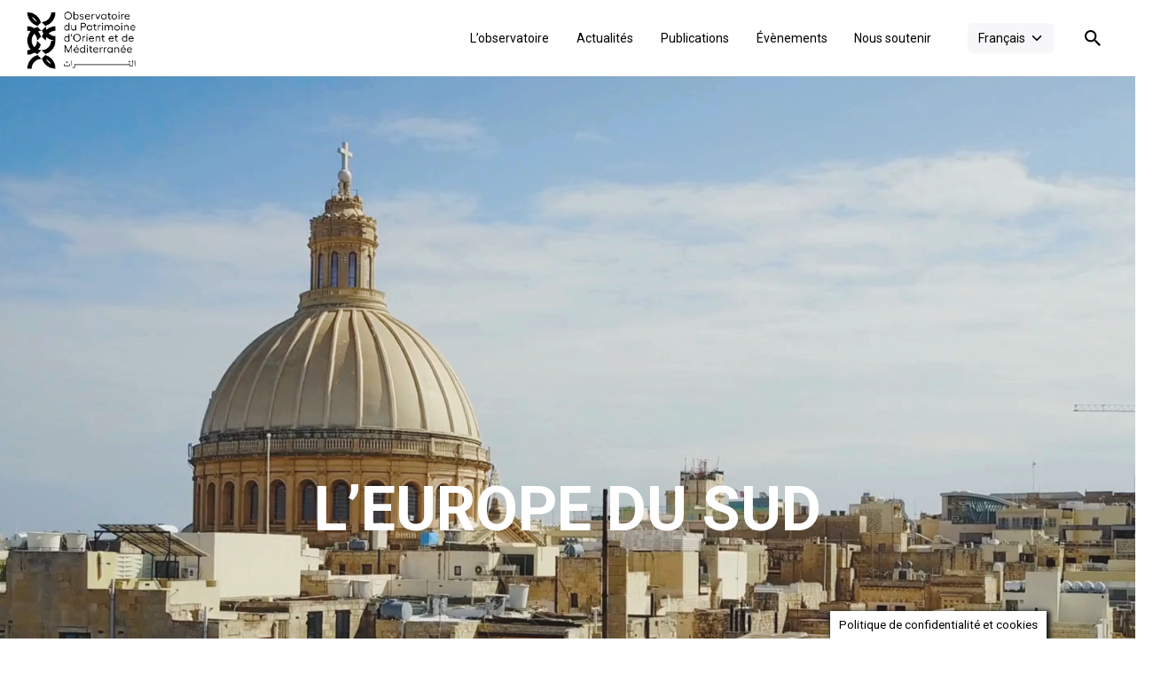

--- FILE ---
content_type: text/html; charset=UTF-8
request_url: https://patrimoinedorient.org/index.php/leurope-du-sud/
body_size: 24142
content:

<!DOCTYPE html>
<html lang="fr-FR">
<head>
	<meta charset="UTF-8">
	<meta name="viewport" content="width=device-width, initial-scale=1.0, maximum-scale=1, user-scalable=no">

	<title>L’EUROPE DU SUD &#8211; Observatoire Patrimoine d&#039;Orient</title>
<meta name='robots' content='max-image-preview:large' />
	<style>img:is([sizes="auto" i], [sizes^="auto," i]) { contain-intrinsic-size: 3000px 1500px }</style>
	<link rel='dns-prefetch' href='//www.googletagmanager.com' />
<link rel="alternate" type="application/rss+xml" title="Observatoire Patrimoine d&#039;Orient &raquo; Flux" href="https://patrimoinedorient.org/index.php/feed/" />
<link rel="alternate" type="application/rss+xml" title="Observatoire Patrimoine d&#039;Orient &raquo; Flux des commentaires" href="https://patrimoinedorient.org/index.php/comments/feed/" />
<script type="text/javascript">
/* <![CDATA[ */
window._wpemojiSettings = {"baseUrl":"https:\/\/s.w.org\/images\/core\/emoji\/16.0.1\/72x72\/","ext":".png","svgUrl":"https:\/\/s.w.org\/images\/core\/emoji\/16.0.1\/svg\/","svgExt":".svg","source":{"concatemoji":"https:\/\/patrimoinedorient.org\/wp-includes\/js\/wp-emoji-release.min.js?ver=ebe3dc"}};
/*! This file is auto-generated */
!function(s,n){var o,i,e;function c(e){try{var t={supportTests:e,timestamp:(new Date).valueOf()};sessionStorage.setItem(o,JSON.stringify(t))}catch(e){}}function p(e,t,n){e.clearRect(0,0,e.canvas.width,e.canvas.height),e.fillText(t,0,0);var t=new Uint32Array(e.getImageData(0,0,e.canvas.width,e.canvas.height).data),a=(e.clearRect(0,0,e.canvas.width,e.canvas.height),e.fillText(n,0,0),new Uint32Array(e.getImageData(0,0,e.canvas.width,e.canvas.height).data));return t.every(function(e,t){return e===a[t]})}function u(e,t){e.clearRect(0,0,e.canvas.width,e.canvas.height),e.fillText(t,0,0);for(var n=e.getImageData(16,16,1,1),a=0;a<n.data.length;a++)if(0!==n.data[a])return!1;return!0}function f(e,t,n,a){switch(t){case"flag":return n(e,"\ud83c\udff3\ufe0f\u200d\u26a7\ufe0f","\ud83c\udff3\ufe0f\u200b\u26a7\ufe0f")?!1:!n(e,"\ud83c\udde8\ud83c\uddf6","\ud83c\udde8\u200b\ud83c\uddf6")&&!n(e,"\ud83c\udff4\udb40\udc67\udb40\udc62\udb40\udc65\udb40\udc6e\udb40\udc67\udb40\udc7f","\ud83c\udff4\u200b\udb40\udc67\u200b\udb40\udc62\u200b\udb40\udc65\u200b\udb40\udc6e\u200b\udb40\udc67\u200b\udb40\udc7f");case"emoji":return!a(e,"\ud83e\udedf")}return!1}function g(e,t,n,a){var r="undefined"!=typeof WorkerGlobalScope&&self instanceof WorkerGlobalScope?new OffscreenCanvas(300,150):s.createElement("canvas"),o=r.getContext("2d",{willReadFrequently:!0}),i=(o.textBaseline="top",o.font="600 32px Arial",{});return e.forEach(function(e){i[e]=t(o,e,n,a)}),i}function t(e){var t=s.createElement("script");t.src=e,t.defer=!0,s.head.appendChild(t)}"undefined"!=typeof Promise&&(o="wpEmojiSettingsSupports",i=["flag","emoji"],n.supports={everything:!0,everythingExceptFlag:!0},e=new Promise(function(e){s.addEventListener("DOMContentLoaded",e,{once:!0})}),new Promise(function(t){var n=function(){try{var e=JSON.parse(sessionStorage.getItem(o));if("object"==typeof e&&"number"==typeof e.timestamp&&(new Date).valueOf()<e.timestamp+604800&&"object"==typeof e.supportTests)return e.supportTests}catch(e){}return null}();if(!n){if("undefined"!=typeof Worker&&"undefined"!=typeof OffscreenCanvas&&"undefined"!=typeof URL&&URL.createObjectURL&&"undefined"!=typeof Blob)try{var e="postMessage("+g.toString()+"("+[JSON.stringify(i),f.toString(),p.toString(),u.toString()].join(",")+"));",a=new Blob([e],{type:"text/javascript"}),r=new Worker(URL.createObjectURL(a),{name:"wpTestEmojiSupports"});return void(r.onmessage=function(e){c(n=e.data),r.terminate(),t(n)})}catch(e){}c(n=g(i,f,p,u))}t(n)}).then(function(e){for(var t in e)n.supports[t]=e[t],n.supports.everything=n.supports.everything&&n.supports[t],"flag"!==t&&(n.supports.everythingExceptFlag=n.supports.everythingExceptFlag&&n.supports[t]);n.supports.everythingExceptFlag=n.supports.everythingExceptFlag&&!n.supports.flag,n.DOMReady=!1,n.readyCallback=function(){n.DOMReady=!0}}).then(function(){return e}).then(function(){var e;n.supports.everything||(n.readyCallback(),(e=n.source||{}).concatemoji?t(e.concatemoji):e.wpemoji&&e.twemoji&&(t(e.twemoji),t(e.wpemoji)))}))}((window,document),window._wpemojiSettings);
/* ]]> */
</script>
<link rel='stylesheet' id='premium-addons-css' href='https://patrimoinedorient.org/wp-content/plugins/premium-addons-for-elementor/assets/frontend/min-css/premium-addons.min.css?ver=4.11.11' type='text/css' media='all' />
<style id='wp-emoji-styles-inline-css' type='text/css'>

	img.wp-smiley, img.emoji {
		display: inline !important;
		border: none !important;
		box-shadow: none !important;
		height: 1em !important;
		width: 1em !important;
		margin: 0 0.07em !important;
		vertical-align: -0.1em !important;
		background: none !important;
		padding: 0 !important;
	}
</style>
<style id='classic-theme-styles-inline-css' type='text/css'>
/*! This file is auto-generated */
.wp-block-button__link{color:#fff;background-color:#32373c;border-radius:9999px;box-shadow:none;text-decoration:none;padding:calc(.667em + 2px) calc(1.333em + 2px);font-size:1.125em}.wp-block-file__button{background:#32373c;color:#fff;text-decoration:none}
</style>
<link rel='stylesheet' id='h5ap-audioplayer-style-css' href='https://patrimoinedorient.org/wp-content/plugins/html5-audio-player/build/blocks/audioplayer/view.css?ver=ebe3dc' type='text/css' media='all' />
<link rel='stylesheet' id='bplugins-plyrio-css' href='https://patrimoinedorient.org/wp-content/plugins/html5-audio-player/assets/css/player.min.css?ver=1769151953' type='text/css' media='all' />
<style id='global-styles-inline-css' type='text/css'>
:root{--wp--preset--aspect-ratio--square: 1;--wp--preset--aspect-ratio--4-3: 4/3;--wp--preset--aspect-ratio--3-4: 3/4;--wp--preset--aspect-ratio--3-2: 3/2;--wp--preset--aspect-ratio--2-3: 2/3;--wp--preset--aspect-ratio--16-9: 16/9;--wp--preset--aspect-ratio--9-16: 9/16;--wp--preset--color--black: #000000;--wp--preset--color--cyan-bluish-gray: #abb8c3;--wp--preset--color--white: #ffffff;--wp--preset--color--pale-pink: #f78da7;--wp--preset--color--vivid-red: #cf2e2e;--wp--preset--color--luminous-vivid-orange: #ff6900;--wp--preset--color--luminous-vivid-amber: #fcb900;--wp--preset--color--light-green-cyan: #7bdcb5;--wp--preset--color--vivid-green-cyan: #00d084;--wp--preset--color--pale-cyan-blue: #8ed1fc;--wp--preset--color--vivid-cyan-blue: #0693e3;--wp--preset--color--vivid-purple: #9b51e0;--wp--preset--color--brand-color: ;--wp--preset--color--beige-dark: #A1824F;--wp--preset--color--dark-strong: #24262B;--wp--preset--color--dark-light: #32353C;--wp--preset--color--grey-strong: #838998;--wp--preset--gradient--vivid-cyan-blue-to-vivid-purple: linear-gradient(135deg,rgba(6,147,227,1) 0%,rgb(155,81,224) 100%);--wp--preset--gradient--light-green-cyan-to-vivid-green-cyan: linear-gradient(135deg,rgb(122,220,180) 0%,rgb(0,208,130) 100%);--wp--preset--gradient--luminous-vivid-amber-to-luminous-vivid-orange: linear-gradient(135deg,rgba(252,185,0,1) 0%,rgba(255,105,0,1) 100%);--wp--preset--gradient--luminous-vivid-orange-to-vivid-red: linear-gradient(135deg,rgba(255,105,0,1) 0%,rgb(207,46,46) 100%);--wp--preset--gradient--very-light-gray-to-cyan-bluish-gray: linear-gradient(135deg,rgb(238,238,238) 0%,rgb(169,184,195) 100%);--wp--preset--gradient--cool-to-warm-spectrum: linear-gradient(135deg,rgb(74,234,220) 0%,rgb(151,120,209) 20%,rgb(207,42,186) 40%,rgb(238,44,130) 60%,rgb(251,105,98) 80%,rgb(254,248,76) 100%);--wp--preset--gradient--blush-light-purple: linear-gradient(135deg,rgb(255,206,236) 0%,rgb(152,150,240) 100%);--wp--preset--gradient--blush-bordeaux: linear-gradient(135deg,rgb(254,205,165) 0%,rgb(254,45,45) 50%,rgb(107,0,62) 100%);--wp--preset--gradient--luminous-dusk: linear-gradient(135deg,rgb(255,203,112) 0%,rgb(199,81,192) 50%,rgb(65,88,208) 100%);--wp--preset--gradient--pale-ocean: linear-gradient(135deg,rgb(255,245,203) 0%,rgb(182,227,212) 50%,rgb(51,167,181) 100%);--wp--preset--gradient--electric-grass: linear-gradient(135deg,rgb(202,248,128) 0%,rgb(113,206,126) 100%);--wp--preset--gradient--midnight: linear-gradient(135deg,rgb(2,3,129) 0%,rgb(40,116,252) 100%);--wp--preset--font-size--small: 14px;--wp--preset--font-size--medium: 20px;--wp--preset--font-size--large: 17px;--wp--preset--font-size--x-large: 42px;--wp--preset--font-size--extra-small: 13px;--wp--preset--font-size--normal: 15px;--wp--preset--font-size--larger: 20px;--wp--preset--spacing--20: 0.44rem;--wp--preset--spacing--30: 0.67rem;--wp--preset--spacing--40: 1rem;--wp--preset--spacing--50: 1.5rem;--wp--preset--spacing--60: 2.25rem;--wp--preset--spacing--70: 3.38rem;--wp--preset--spacing--80: 5.06rem;--wp--preset--shadow--natural: 6px 6px 9px rgba(0, 0, 0, 0.2);--wp--preset--shadow--deep: 12px 12px 50px rgba(0, 0, 0, 0.4);--wp--preset--shadow--sharp: 6px 6px 0px rgba(0, 0, 0, 0.2);--wp--preset--shadow--outlined: 6px 6px 0px -3px rgba(255, 255, 255, 1), 6px 6px rgba(0, 0, 0, 1);--wp--preset--shadow--crisp: 6px 6px 0px rgba(0, 0, 0, 1);}:where(.is-layout-flex){gap: 0.5em;}:where(.is-layout-grid){gap: 0.5em;}body .is-layout-flex{display: flex;}.is-layout-flex{flex-wrap: wrap;align-items: center;}.is-layout-flex > :is(*, div){margin: 0;}body .is-layout-grid{display: grid;}.is-layout-grid > :is(*, div){margin: 0;}:where(.wp-block-columns.is-layout-flex){gap: 2em;}:where(.wp-block-columns.is-layout-grid){gap: 2em;}:where(.wp-block-post-template.is-layout-flex){gap: 1.25em;}:where(.wp-block-post-template.is-layout-grid){gap: 1.25em;}.has-black-color{color: var(--wp--preset--color--black) !important;}.has-cyan-bluish-gray-color{color: var(--wp--preset--color--cyan-bluish-gray) !important;}.has-white-color{color: var(--wp--preset--color--white) !important;}.has-pale-pink-color{color: var(--wp--preset--color--pale-pink) !important;}.has-vivid-red-color{color: var(--wp--preset--color--vivid-red) !important;}.has-luminous-vivid-orange-color{color: var(--wp--preset--color--luminous-vivid-orange) !important;}.has-luminous-vivid-amber-color{color: var(--wp--preset--color--luminous-vivid-amber) !important;}.has-light-green-cyan-color{color: var(--wp--preset--color--light-green-cyan) !important;}.has-vivid-green-cyan-color{color: var(--wp--preset--color--vivid-green-cyan) !important;}.has-pale-cyan-blue-color{color: var(--wp--preset--color--pale-cyan-blue) !important;}.has-vivid-cyan-blue-color{color: var(--wp--preset--color--vivid-cyan-blue) !important;}.has-vivid-purple-color{color: var(--wp--preset--color--vivid-purple) !important;}.has-black-background-color{background-color: var(--wp--preset--color--black) !important;}.has-cyan-bluish-gray-background-color{background-color: var(--wp--preset--color--cyan-bluish-gray) !important;}.has-white-background-color{background-color: var(--wp--preset--color--white) !important;}.has-pale-pink-background-color{background-color: var(--wp--preset--color--pale-pink) !important;}.has-vivid-red-background-color{background-color: var(--wp--preset--color--vivid-red) !important;}.has-luminous-vivid-orange-background-color{background-color: var(--wp--preset--color--luminous-vivid-orange) !important;}.has-luminous-vivid-amber-background-color{background-color: var(--wp--preset--color--luminous-vivid-amber) !important;}.has-light-green-cyan-background-color{background-color: var(--wp--preset--color--light-green-cyan) !important;}.has-vivid-green-cyan-background-color{background-color: var(--wp--preset--color--vivid-green-cyan) !important;}.has-pale-cyan-blue-background-color{background-color: var(--wp--preset--color--pale-cyan-blue) !important;}.has-vivid-cyan-blue-background-color{background-color: var(--wp--preset--color--vivid-cyan-blue) !important;}.has-vivid-purple-background-color{background-color: var(--wp--preset--color--vivid-purple) !important;}.has-black-border-color{border-color: var(--wp--preset--color--black) !important;}.has-cyan-bluish-gray-border-color{border-color: var(--wp--preset--color--cyan-bluish-gray) !important;}.has-white-border-color{border-color: var(--wp--preset--color--white) !important;}.has-pale-pink-border-color{border-color: var(--wp--preset--color--pale-pink) !important;}.has-vivid-red-border-color{border-color: var(--wp--preset--color--vivid-red) !important;}.has-luminous-vivid-orange-border-color{border-color: var(--wp--preset--color--luminous-vivid-orange) !important;}.has-luminous-vivid-amber-border-color{border-color: var(--wp--preset--color--luminous-vivid-amber) !important;}.has-light-green-cyan-border-color{border-color: var(--wp--preset--color--light-green-cyan) !important;}.has-vivid-green-cyan-border-color{border-color: var(--wp--preset--color--vivid-green-cyan) !important;}.has-pale-cyan-blue-border-color{border-color: var(--wp--preset--color--pale-cyan-blue) !important;}.has-vivid-cyan-blue-border-color{border-color: var(--wp--preset--color--vivid-cyan-blue) !important;}.has-vivid-purple-border-color{border-color: var(--wp--preset--color--vivid-purple) !important;}.has-vivid-cyan-blue-to-vivid-purple-gradient-background{background: var(--wp--preset--gradient--vivid-cyan-blue-to-vivid-purple) !important;}.has-light-green-cyan-to-vivid-green-cyan-gradient-background{background: var(--wp--preset--gradient--light-green-cyan-to-vivid-green-cyan) !important;}.has-luminous-vivid-amber-to-luminous-vivid-orange-gradient-background{background: var(--wp--preset--gradient--luminous-vivid-amber-to-luminous-vivid-orange) !important;}.has-luminous-vivid-orange-to-vivid-red-gradient-background{background: var(--wp--preset--gradient--luminous-vivid-orange-to-vivid-red) !important;}.has-very-light-gray-to-cyan-bluish-gray-gradient-background{background: var(--wp--preset--gradient--very-light-gray-to-cyan-bluish-gray) !important;}.has-cool-to-warm-spectrum-gradient-background{background: var(--wp--preset--gradient--cool-to-warm-spectrum) !important;}.has-blush-light-purple-gradient-background{background: var(--wp--preset--gradient--blush-light-purple) !important;}.has-blush-bordeaux-gradient-background{background: var(--wp--preset--gradient--blush-bordeaux) !important;}.has-luminous-dusk-gradient-background{background: var(--wp--preset--gradient--luminous-dusk) !important;}.has-pale-ocean-gradient-background{background: var(--wp--preset--gradient--pale-ocean) !important;}.has-electric-grass-gradient-background{background: var(--wp--preset--gradient--electric-grass) !important;}.has-midnight-gradient-background{background: var(--wp--preset--gradient--midnight) !important;}.has-small-font-size{font-size: var(--wp--preset--font-size--small) !important;}.has-medium-font-size{font-size: var(--wp--preset--font-size--medium) !important;}.has-large-font-size{font-size: var(--wp--preset--font-size--large) !important;}.has-x-large-font-size{font-size: var(--wp--preset--font-size--x-large) !important;}
:where(.wp-block-post-template.is-layout-flex){gap: 1.25em;}:where(.wp-block-post-template.is-layout-grid){gap: 1.25em;}
:where(.wp-block-columns.is-layout-flex){gap: 2em;}:where(.wp-block-columns.is-layout-grid){gap: 2em;}
:root :where(.wp-block-pullquote){font-size: 1.5em;line-height: 1.6;}
</style>
<link rel='stylesheet' id='contact-form-7-css' href='https://patrimoinedorient.org/wp-content/plugins/contact-form-7/includes/css/styles.css?ver=6.0.6' type='text/css' media='all' />
<link rel='stylesheet' id='cookie-law-info-css' href='https://patrimoinedorient.org/wp-content/plugins/cookie-law-info/legacy/public/css/cookie-law-info-public.css?ver=3.2.10' type='text/css' media='all' />
<link rel='stylesheet' id='cookie-law-info-gdpr-css' href='https://patrimoinedorient.org/wp-content/plugins/cookie-law-info/legacy/public/css/cookie-law-info-gdpr.css?ver=3.2.10' type='text/css' media='all' />
<link rel='stylesheet' id='hello-asso-css' href='https://patrimoinedorient.org/wp-content/plugins/helloasso/public/css/hello-asso-public.css?ver=1.1.17' type='text/css' media='all' />
<link rel='stylesheet' id='h5ap-public-css' href='https://patrimoinedorient.org/wp-content/plugins/html5-audio-player/assets/css/style.css?ver=1769151953' type='text/css' media='all' />
<link rel='stylesheet' id='wcs-timetable-css' href='https://patrimoinedorient.org/wp-content/plugins/weekly-class/assets/front/css/timetable.css?ver=2.6.0' type='text/css' media='all' />
<style id='wcs-timetable-inline-css' type='text/css'>
.wcs-single__action .wcs-btn--action{color:rgba( 255,255,255,1);background-color:#BD322C}
</style>
<link rel='stylesheet' id='htbbootstrap-css' href='https://patrimoinedorient.org/wp-content/plugins/ht-mega-for-elementor/assets/css/htbbootstrap.css?ver=2.8.8' type='text/css' media='all' />
<link rel='stylesheet' id='font-awesome-css' href='https://patrimoinedorient.org/wp-content/plugins/elementor/assets/lib/font-awesome/css/font-awesome.min.css?ver=4.7.0' type='text/css' media='all' />
<link rel='stylesheet' id='htmega-animation-css' href='https://patrimoinedorient.org/wp-content/plugins/ht-mega-for-elementor/assets/css/animation.css?ver=2.8.8' type='text/css' media='all' />
<link rel='stylesheet' id='htmega-keyframes-css' href='https://patrimoinedorient.org/wp-content/plugins/ht-mega-for-elementor/assets/css/htmega-keyframes.css?ver=2.8.8' type='text/css' media='all' />
<link rel='stylesheet' id='htmega-global-style-min-css' href='https://patrimoinedorient.org/wp-content/plugins/ht-mega-for-elementor/assets/css/htmega-global-style.min.css?ver=2.8.8' type='text/css' media='all' />
<link rel='stylesheet' id='ohio-style-css' href='https://patrimoinedorient.org/wp-content/themes/ohio/style.css?ver=3.3.7' type='text/css' media='all' />
<style id='ohio-style-inline-css' type='text/css'>
.comments-container,.woo-product .single-product-tabs .tab-items-container,.single-post .widget_ohio_widget_about_author,.blog-grid.boxed .blog-grid-content,.portfolio-item-grid.portfolio-grid-type-1.boxed .portfolio-item-details,.site-footer{background-color:#faf9f8;}.header:not(.-sticky):not(.-mobile) .menu-blank,.header:not(.-sticky):not(.-mobile) .menu > li > a,.header:not(.-sticky) .hamburger-outer,.header:not(.-sticky) .branding,.header:not(.-sticky) .icon-button:not(.-overlay-button):not(.-small),.header:not(.-sticky) .cart-button-total a,.header:not(.-sticky) .lang-dropdown{font-size:.875rem;font-weight:400;color:#000000;}.header:not(.-sticky):not(.-mobile):not(.light-typo):not(.dark-typo) .lang-dropdown{background-image: url("data:image/svg+xml,%3csvg xmlns='http://www.w3.org/2000/svg' viewBox='0 0 16 16'%3e%3cpath fill='none' stroke='%23000000' stroke-linecap='round' stroke-linejoin='round' stroke-width='2' d='M2 5l6 6 6-6'/%3e%3c/svg%3e");}.header,.header:not(.-mobile).header-5,.header:not(.-mobile).header-6,.header:not(.-mobile).header-7{border-style:solid;}@media screen and (max-width: 768px) { .header,.mobile-overlay{opacity: 0;}}.site-content,.page-headline:before{background-color:#ffffff;}.hamburger-nav .details-column:not(.social-networks),.hamburger-nav .details-column:not(.social-networks) b{color:#ffffff;}body{font-family:'Roboto', sans-serif;font-size:16px;font-weight:400;}h1,h2,h3,h4,h5,h6,.box-count,.titles-typo:not(.scroll-top-holder):not(.social-bar-holder),.hamburger-nav .menu,.btn, .button:not(.-reset-color), a.button:not(.-reset-color), input[type="submit"], a.btn-link,.widget_shopping_cart_content .mini-cart-description .mini-cart-item-title > a,.woo-c_product_name > a:not(.woo-c_product_category),.socialbar.inline a,.vc_row .vc-bg-side-text,.counter-box-count,.widget-title,.widget h2,.widget .wp-block-search__label,.widget .wc-block-product-search__label{font-family:'Futura', sans-serif;font-weight:700;}h1{font-family:'Futura', sans-serif;font-weight:800;text-transform:uppercase;line-height:1;}h2{font-family:'Futura', sans-serif;font-weight:700;text-transform:uppercase;line-height:1;}h3{font-family:'Futura', sans-serif;font-weight:700;text-transform:uppercase;line-height:1;}h4{font-family:'Futura', sans-serif;font-weight:700;text-transform:uppercase;}h5{font-family:'Futura', sans-serif;font-weight:700;text-transform:uppercase;}h6{font-family:'Futura', sans-serif;font-weight:700;text-transform:uppercase;}.countdown-box .box-time .box-count,.chart-box-pie-content{font-family:'Futura', sans-serif;font-weight:700;}.countdown-box .box-time .box-count,.chart-box-pie-content{font-family:'Futura', sans-serif;font-weight:700;}.countdown-box .box-time .box-count,.chart-box-pie-content{font-family:'Futura', sans-serif;}.portfolio-item h4,.portfolio-item h4.title,.portfolio-item h4 a{font-family:'Futura', sans-serif;font-weight:700;}.blog-item h3.title{font-family:'Futura', sans-serif;font-weight:700;line-height:initial;}.blog-item h3.title a{font-size:initial;} @media screen and (min-width:1181px){.header .branding .logo img,.header .branding .logo-mobile img,.header .branding .logo-sticky-mobile img,.header .branding .logo-dynamic img{min-height:75px; height:75px;}.header.-sticky .branding .logo img,.header.-sticky .branding .logo-mobile img,.header.-sticky .branding .logo-sticky img,.header.-sticky .branding .logo-sticky-mobile img,.header.-sticky .branding .logo-dynamic img{min-height:75px; height:75px;}} @media screen and (min-width:769px) and (max-width:1180px){} @media screen and (max-width:768px){}
</style>
<link rel='stylesheet' id='icon-pack-fontawesome-css' href='https://patrimoinedorient.org/wp-content/themes/ohio/assets/fonts/fa/css/all.css?ver=ebe3dc' type='text/css' media='all' />
<link rel='stylesheet' id='dflip-style-css' href='https://patrimoinedorient.org/wp-content/plugins/3d-flipbook-dflip-lite/assets/css/dflip.min.css?ver=2.3.65' type='text/css' media='all' />
<link rel='stylesheet' id='elementor-frontend-css' href='https://patrimoinedorient.org/wp-content/uploads/elementor/css/custom-frontend.min.css?ver=1748553307' type='text/css' media='all' />
<link rel='stylesheet' id='widget-divider-css' href='https://patrimoinedorient.org/wp-content/plugins/elementor/assets/css/widget-divider.min.css?ver=3.29.1' type='text/css' media='all' />
<link rel='stylesheet' id='widget-image-css' href='https://patrimoinedorient.org/wp-content/plugins/elementor/assets/css/widget-image.min.css?ver=3.29.1' type='text/css' media='all' />
<link rel='stylesheet' id='widget-icon-box-css' href='https://patrimoinedorient.org/wp-content/uploads/elementor/css/custom-widget-icon-box.min.css?ver=1748553307' type='text/css' media='all' />
<link rel='stylesheet' id='widget-nav-menu-css' href='https://patrimoinedorient.org/wp-content/uploads/elementor/css/custom-pro-widget-nav-menu.min.css?ver=1748553307' type='text/css' media='all' />
<link rel='stylesheet' id='elementor-post-18240-css' href='https://patrimoinedorient.org/wp-content/uploads/elementor/css/post-18240.css?ver=1748553277' type='text/css' media='all' />
<link rel='stylesheet' id='elementor-pro-css' href='https://patrimoinedorient.org/wp-content/uploads/elementor/css/custom-pro-frontend.min.css?ver=1748553277' type='text/css' media='all' />
<link rel='stylesheet' id='elementor-post-18597-css' href='https://patrimoinedorient.org/wp-content/uploads/elementor/css/post-18597.css?ver=1748761759' type='text/css' media='all' />
<link rel='stylesheet' id='elementor-post-18454-css' href='https://patrimoinedorient.org/wp-content/uploads/elementor/css/post-18454.css?ver=1748553277' type='text/css' media='all' />
<link rel='stylesheet' id='eael-general-css' href='https://patrimoinedorient.org/wp-content/plugins/essential-addons-for-elementor-lite/assets/front-end/css/view/general.min.css?ver=6.1.15' type='text/css' media='all' />
<link rel='stylesheet' id='elementor-gf-local-roboto-css' href='https://patrimoinedorient.org/wp-content/uploads/elementor/google-fonts/css/roboto.css?ver=1748553285' type='text/css' media='all' />
<link rel='stylesheet' id='elementor-gf-local-opensans-css' href='https://patrimoinedorient.org/wp-content/uploads/elementor/google-fonts/css/opensans.css?ver=1748553290' type='text/css' media='all' />
<link rel='stylesheet' id='elementor-icons-shared-7-css' href='https://patrimoinedorient.org/wp-content/themes/ohio/assets/fonts/ionicons/css/ionicons.min.css?ver=1.0.0' type='text/css' media='all' />
<link rel='stylesheet' id='elementor-icons-ionicons-css' href='https://patrimoinedorient.org/wp-content/themes/ohio/assets/fonts/ionicons/css/ionicons.min.css?ver=1.0.0' type='text/css' media='all' />
<script type="text/javascript" src="https://patrimoinedorient.org/wp-includes/js/jquery/jquery.min.js?ver=3.7.1" id="jquery-core-js"></script>
<script type="text/javascript" src="https://patrimoinedorient.org/wp-includes/js/jquery/jquery-migrate.min.js?ver=3.4.1" id="jquery-migrate-js"></script>
<script type="text/javascript" id="cookie-law-info-js-extra">
/* <![CDATA[ */
var Cli_Data = {"nn_cookie_ids":[],"cookielist":[],"non_necessary_cookies":[],"ccpaEnabled":"","ccpaRegionBased":"","ccpaBarEnabled":"","strictlyEnabled":["necessary","obligatoire"],"ccpaType":"gdpr","js_blocking":"","custom_integration":"","triggerDomRefresh":"","secure_cookies":""};
var cli_cookiebar_settings = {"animate_speed_hide":"500","animate_speed_show":"500","background":"#FFF","border":"#b1a6a6c2","border_on":"","button_1_button_colour":"#000","button_1_button_hover":"#000000","button_1_link_colour":"#fff","button_1_as_button":"1","button_1_new_win":"","button_2_button_colour":"#333","button_2_button_hover":"#292929","button_2_link_colour":"#444","button_2_as_button":"","button_2_hidebar":"","button_3_button_colour":"#000","button_3_button_hover":"#000000","button_3_link_colour":"#fff","button_3_as_button":"1","button_3_new_win":"","button_4_button_colour":"#000","button_4_button_hover":"#000000","button_4_link_colour":"#62a329","button_4_as_button":"","button_7_button_colour":"#61a229","button_7_button_hover":"#4e8221","button_7_link_colour":"#fff","button_7_as_button":"1","button_7_new_win":"","font_family":"inherit","header_fix":"","notify_animate_hide":"1","notify_animate_show":"","notify_div_id":"#cookie-law-info-bar","notify_position_horizontal":"right","notify_position_vertical":"bottom","scroll_close":"","scroll_close_reload":"","accept_close_reload":"","reject_close_reload":"","showagain_tab":"1","showagain_background":"#fff","showagain_border":"#000","showagain_div_id":"#cookie-law-info-again","showagain_x_position":"100px","text":"#000","show_once_yn":"1","show_once":"3000","logging_on":"","as_popup":"","popup_overlay":"1","bar_heading_text":"","cookie_bar_as":"banner","popup_showagain_position":"bottom-right","widget_position":"left"};
var log_object = {"ajax_url":"https:\/\/patrimoinedorient.org\/wp-admin\/admin-ajax.php"};
/* ]]> */
</script>
<script type="text/javascript" src="https://patrimoinedorient.org/wp-content/plugins/cookie-law-info/legacy/public/js/cookie-law-info-public.js?ver=3.2.10" id="cookie-law-info-js"></script>
<script type="text/javascript" src="https://patrimoinedorient.org/wp-content/plugins/helloasso/public/js/hello-asso-public.js?ver=1.1.17" id="hello-asso-js"></script>

<!-- Extrait de code de la balise Google (gtag.js) ajouté par Site Kit -->

<!-- Extrait Google Analytics ajouté par Site Kit -->
<script type="text/javascript" src="https://www.googletagmanager.com/gtag/js?id=GT-NCN444W7" id="google_gtagjs-js" async></script>
<script type="text/javascript" id="google_gtagjs-js-after">
/* <![CDATA[ */
window.dataLayer = window.dataLayer || [];function gtag(){dataLayer.push(arguments);}
gtag("set","linker",{"domains":["patrimoinedorient.org"]});
gtag("js", new Date());
gtag("set", "developer_id.dZTNiMT", true);
gtag("config", "GT-NCN444W7");
/* ]]> */
</script>

<!-- Extrait de code de la balise Google de fin (gtag.js) ajouté par Site Kit -->
<link rel="EditURI" type="application/rsd+xml" title="RSD" href="https://patrimoinedorient.org/xmlrpc.php?rsd" />

<link rel="canonical" href="https://patrimoinedorient.org/index.php/leurope-du-sud/" />
<link rel='shortlink' href='https://patrimoinedorient.org/?p=18597' />
<link rel="alternate" title="oEmbed (JSON)" type="application/json+oembed" href="https://patrimoinedorient.org/index.php/wp-json/oembed/1.0/embed?url=https%3A%2F%2Fpatrimoinedorient.org%2Findex.php%2Fleurope-du-sud%2F" />
<link rel="alternate" title="oEmbed (XML)" type="text/xml+oembed" href="https://patrimoinedorient.org/index.php/wp-json/oembed/1.0/embed?url=https%3A%2F%2Fpatrimoinedorient.org%2Findex.php%2Fleurope-du-sud%2F&#038;format=xml" />
<!-- start Simple Custom CSS and JS -->
<script type="text/javascript">
</script>
<!-- end Simple Custom CSS and JS -->
<meta name="generator" content="Site Kit by Google 1.153.0" />        <style>
            .mejs-container:has(.plyr) {
                height: auto;
                background: transparent
            }

            .mejs-container:has(.plyr) .mejs-controls {
                display: none
            }

            .h5ap_all {
                --shadow-color: 197deg 32% 65%;
                border-radius: 6px;
                box-shadow: 0px 0px 9.6px hsl(var(--shadow-color)/.36), 0 1.7px 1.9px 0px hsl(var(--shadow-color)/.36), 0 4.3px 1.8px -1.7px hsl(var(--shadow-color)/.36), -0.1px 10.6px 11.9px -2.5px hsl(var(--shadow-color)/.36);
                margin: 16px auto;
            }

            .h5ap_single_button {
                height: 50;
            }
        </style>
    		<style>
			span.h5ap_single_button {
				display: inline-flex;
				justify-content: center;
				align-items: center;
			}

			.h5ap_single_button span {
				line-height: 0;
			}

			span#h5ap_single_button span svg {
				cursor: pointer;
			}

			#skin_default .plyr__control,
			#skin_default .plyr__time {
				color: #4f5b5f			}

			#skin_default .plyr__control:hover {
				background: #1aafff;
				color: #f5f5f5			}

			#skin_default .plyr__controls {
				background: #f5f5f5			}

			#skin_default .plyr__controls__item input {
				color: #1aafff			}

			.plyr {
				--plyr-color-main: #4f5b5f			}

			/* Custom Css */
					</style>
<style type="text/css" media="all" id="wcs_styles"></style><meta name="generator" content="Elementor 3.29.1; features: e_font_icon_svg, additional_custom_breakpoints, e_local_google_fonts; settings: css_print_method-external, google_font-enabled, font_display-swap">
			<style>
				.e-con.e-parent:nth-of-type(n+4):not(.e-lazyloaded):not(.e-no-lazyload),
				.e-con.e-parent:nth-of-type(n+4):not(.e-lazyloaded):not(.e-no-lazyload) * {
					background-image: none !important;
				}
				@media screen and (max-height: 1024px) {
					.e-con.e-parent:nth-of-type(n+3):not(.e-lazyloaded):not(.e-no-lazyload),
					.e-con.e-parent:nth-of-type(n+3):not(.e-lazyloaded):not(.e-no-lazyload) * {
						background-image: none !important;
					}
				}
				@media screen and (max-height: 640px) {
					.e-con.e-parent:nth-of-type(n+2):not(.e-lazyloaded):not(.e-no-lazyload),
					.e-con.e-parent:nth-of-type(n+2):not(.e-lazyloaded):not(.e-no-lazyload) * {
						background-image: none !important;
					}
				}
			</style>
			<meta name="generator" content="Powered by Slider Revolution 6.5.23 - responsive, Mobile-Friendly Slider Plugin for WordPress with comfortable drag and drop interface." />
<style type="text/css">.heading{width:10sec;}</style><link rel="icon" href="https://patrimoinedorient.org/wp-content/uploads/2024/03/cropped-Patrimoinedorient-32x32.png" sizes="32x32" />
<link rel="icon" href="https://patrimoinedorient.org/wp-content/uploads/2024/03/cropped-Patrimoinedorient-192x192.png" sizes="192x192" />
<link rel="apple-touch-icon" href="https://patrimoinedorient.org/wp-content/uploads/2024/03/cropped-Patrimoinedorient-180x180.png" />
<meta name="msapplication-TileImage" content="https://patrimoinedorient.org/wp-content/uploads/2024/03/cropped-Patrimoinedorient-270x270.png" />
<script>function setREVStartSize(e){
			//window.requestAnimationFrame(function() {
				window.RSIW = window.RSIW===undefined ? window.innerWidth : window.RSIW;
				window.RSIH = window.RSIH===undefined ? window.innerHeight : window.RSIH;
				try {
					var pw = document.getElementById(e.c).parentNode.offsetWidth,
						newh;
					pw = pw===0 || isNaN(pw) || (e.l=="fullwidth" || e.layout=="fullwidth") ? window.RSIW : pw;
					e.tabw = e.tabw===undefined ? 0 : parseInt(e.tabw);
					e.thumbw = e.thumbw===undefined ? 0 : parseInt(e.thumbw);
					e.tabh = e.tabh===undefined ? 0 : parseInt(e.tabh);
					e.thumbh = e.thumbh===undefined ? 0 : parseInt(e.thumbh);
					e.tabhide = e.tabhide===undefined ? 0 : parseInt(e.tabhide);
					e.thumbhide = e.thumbhide===undefined ? 0 : parseInt(e.thumbhide);
					e.mh = e.mh===undefined || e.mh=="" || e.mh==="auto" ? 0 : parseInt(e.mh,0);
					if(e.layout==="fullscreen" || e.l==="fullscreen")
						newh = Math.max(e.mh,window.RSIH);
					else{
						e.gw = Array.isArray(e.gw) ? e.gw : [e.gw];
						for (var i in e.rl) if (e.gw[i]===undefined || e.gw[i]===0) e.gw[i] = e.gw[i-1];
						e.gh = e.el===undefined || e.el==="" || (Array.isArray(e.el) && e.el.length==0)? e.gh : e.el;
						e.gh = Array.isArray(e.gh) ? e.gh : [e.gh];
						for (var i in e.rl) if (e.gh[i]===undefined || e.gh[i]===0) e.gh[i] = e.gh[i-1];
											
						var nl = new Array(e.rl.length),
							ix = 0,
							sl;
						e.tabw = e.tabhide>=pw ? 0 : e.tabw;
						e.thumbw = e.thumbhide>=pw ? 0 : e.thumbw;
						e.tabh = e.tabhide>=pw ? 0 : e.tabh;
						e.thumbh = e.thumbhide>=pw ? 0 : e.thumbh;
						for (var i in e.rl) nl[i] = e.rl[i]<window.RSIW ? 0 : e.rl[i];
						sl = nl[0];
						for (var i in nl) if (sl>nl[i] && nl[i]>0) { sl = nl[i]; ix=i;}
						var m = pw>(e.gw[ix]+e.tabw+e.thumbw) ? 1 : (pw-(e.tabw+e.thumbw)) / (e.gw[ix]);
						newh =  (e.gh[ix] * m) + (e.tabh + e.thumbh);
					}
					var el = document.getElementById(e.c);
					if (el!==null && el) el.style.height = newh+"px";
					el = document.getElementById(e.c+"_wrapper");
					if (el!==null && el) {
						el.style.height = newh+"px";
						el.style.display = "block";
					}
				} catch(e){
					console.log("Failure at Presize of Slider:" + e)
				}
			//});
		  };</script>
		<style type="text/css" id="wp-custom-css">
			h3.elementor-image-box-title {font-family: Jost, sans-serif!important;
}

#elementor-popup-modal-18497 .dialog-message {
    width: 400px;
    height: 100vh;
    align-items: flex-start;
    background: #EFEAE1;
}

table:not(.-unstyle) td, table:not(.-unstyle) th, .wp-block-table:not(.-unstyle) td, .wp-block-table:not(.-unstyle) th {
    border-top: none;
    border-bottom: none;

}

h1, h2, h3, h4, h5, h6 {
    font-family: Futura, sans-serif !important;
}
.notremission div:hover {
	color:#fff!important;
}
h1.title {
	font-size: 2.3em!important;
	font-weight: 200!important;
	letter-spacing: 0.6px!important;
}
.notrevision div:hover {
	color:#fff!important;
}
ul#menu-primary li a {
    font-size: .875rem;
}
blockquote.wp-block-quote.is-layout-flow.wp-block-quote-is-layout-flow {
	display:none;
}
.author-container {
	display:none;
}

rs-layer {
	text-transform:none!important;
}
.df-book-wrapper {
	width:210px!important;
}
a.mf-powered-by {
	display:none;
}
ul.meta-holder.-unlist {
	display:none;
}
div#comments {
    display: none;
}
.related-posts {
    display: none;
}
span.post-meta-estimate {
    display: none;
}
.sticky-nav {
    display: none;
}
#nospiliers {
	padding:0!important;
}
.imp-background {
    background-color: #fff!important;
}
body.wcs_modal--opened > :not(#wcs-vue-modal):not(.wcs-vue-modal), body.wcs_modal--opened::before, body.wcs_modal--opened::after {
    filter: blur(0px) grayscale(1);
}


.wcs-timetable__list .wcs-class .wcs-class__image {
    width: 14.5vh;
    background-size: cover;
    background-position: center center;
    margin: 0;
    flex-shrink: 0;
    align-self: stretch;
}

.wcs-class__inner-flex a {
    background-color: #000;
    color: #fff;
}
.wcs-timetable.wcs-timetable--list H2 {
    display: none;
}

header#masthead {
    z-index: 999;
}

div#trp-floater-ls {
	display:none!important;
}

.video-background video {
    width: 100%;
    height: 100%;
    object-fit: cover;
    position: absolute;
    top: 0;
    left: 0;
}



@media (max-width: 768px) {
  .imp-objects {
    display: block !important;
    visibility: visible !important;
    opacity: 1 !important;
  }
}

select.lang-dropdown.-small {
    color: black !important;
}
		</style>
		</head>
<body class="wp-singular page-template-default page page-id-18597 wp-custom-logo wp-embed-responsive wp-theme-ohio group-blog ohio-theme-3-3-7 with-header-1 with-spacer with-sticky-header with-sticky-footer links-underline icon-buttons-animation elementor-default elementor-template-full-width elementor-kit-18240 elementor-page elementor-page-18597">
		<div id="page" class="site">

		
    <ul class="elements-bar left -unlist dynamic-typo">
                    <li>
<a href="#" class="scroll-top -undash -small-t vc_hidden-lg vc_hidden-md">

	
		<div class="scroll-top-bar">
			<div class="scroll-track"></div>
		</div>

	
	<div class="scroll-top-holder titles-typo">
		Scroll to top	</div>
</a></li>
            </ul>

    <ul class="elements-bar right -unlist dynamic-typo">
                    <li>
</li>
            </ul>
		

		<a class="skip-link screen-reader-text" href="#main">Skip to content</a>

		
		
			

			
<header id="masthead" class="header header-1 extended-menu" data-header-fixed=true data-fixed-initial-offset=150>
	<div class="header-wrap">
		<div class="header-wrap-inner">
			<div class="left-part">

				
									<div class="mobile-hamburger -left">
						
<button aria-label="Open the menu" aria-controls="site-menu" aria-expanded="false" class="hamburger-button">
    <div class="hamburger icon-button">
        <i class="icon"></i>
    </div>
    </button>					</div>
				
				
<div class="branding">
	<a class="branding-title titles-typo -undash" href="https://patrimoinedorient.org/" rel="home">
		<div class="logo with-mobile">

			
				<img src="https://patrimoinedorient.org/wp-content/uploads/2024/03/patrimoineunesco-e1713220631944.png" class=""  srcset="https://patrimoinedorient.org/wp-content/uploads/2024/03/patrimoineunesco-e1713220631944.png 2x" alt="Observatoire Patrimoine d&#039;Orient">
				
				
					</div>

		
			<div class="logo-mobile">
				<img src="https://patrimoinedorient.org/wp-content/uploads/2024/03/patrimoineunesco-e1713220631944.png" class="" alt="Observatoire Patrimoine d&#039;Orient">

				
			</div>

		
		<div class="logo-sticky">

							
				<img src="https://patrimoinedorient.org/wp-content/uploads/2024/03/patrimoineunesco-e1713220631944.png" class=""  srcset="https://patrimoinedorient.org/wp-content/uploads/2024/03/patrimoineunesco-e1713220631944.png 2x" alt="Observatoire Patrimoine d&#039;Orient">

				
			
		</div>

		
			<div class="logo-sticky-mobile">

				<img src="https://patrimoinedorient.org/wp-content/uploads/2024/03/patrimoineunesco-e1713220631944.png" class="" alt="Observatoire Patrimoine d&#039;Orient">

				
			</div>

		
		<div class="logo-dynamic">
			<span class="dark hidden">
				
					<img src="https://patrimoinedorient.org/wp-content/uploads/2024/03/patrimoineunesco-e1713220631944.png"  srcset="https://patrimoinedorient.org/wp-content/uploads/2024/03/patrimoineunesco-e1713220631944.png 2x" alt="Observatoire Patrimoine d&#039;Orient">

							</span>
			<span class="light hidden">
				
					<img src="https://patrimoinedorient.org/wp-content/uploads/2024/03/patrimoineunesco-e1713220631944.png"  srcset="https://patrimoinedorient.org/wp-content/uploads/2024/03/patrimoineunesco-e1713220631944.png 2x" alt="Observatoire Patrimoine d&#039;Orient">

							</span>
		</div>
	</a>
</div>
	
			</div>
	        <div class="right-part">
	        	
	            
<nav id="site-navigation" class="nav with-mobile-menu" data-mobile-menu-second-click-link="">

    <div class="mobile-overlay menu-mobile-overlay">
        <div class="overlay"></div>
        <div class="close-bar">
            <button aria-label="close" class="icon-button -overlay-button">
                <i class="icon">
    <svg class="default" width="14" height="14" viewBox="0 0 14 14" fill="none" xmlns="http://www.w3.org/2000/svg">
        <path d="M14 1.41L12.59 0L7 5.59L1.41 0L0 1.41L5.59 7L0 12.59L1.41 14L7 8.41L12.59 14L14 12.59L8.41 7L14 1.41Z"></path>
    </svg>
</i>
            </button>

            
    <button class="icon-button search-global" data-nav-search="true">
	    <i class="icon">
	    	<svg class="default" width="18" height="18" viewBox="0 0 18 18" fill="none" xmlns="http://www.w3.org/2000/svg"><path fill-rule="evenodd" clip-rule="evenodd" d="M12.0515 11.3208H12.8645L18 16.4666L16.4666 18L11.3208 12.8645V12.0515L11.0429 11.7633C9.86964 12.7719 8.34648 13.3791 6.68954 13.3791C2.99485 13.3791 0 10.3842 0 6.68954C0 2.99485 2.99485 0 6.68954 0C10.3842 0 13.3791 2.99485 13.3791 6.68954C13.3791 8.34648 12.7719 9.86964 11.7633 11.0429L12.0515 11.3208ZM2.05832 6.68954C2.05832 9.25214 4.12693 11.3208 6.68954 11.3208C9.25214 11.3208 11.3208 9.25214 11.3208 6.68954C11.3208 4.12693 9.25214 2.05832 6.68954 2.05832C4.12693 2.05832 2.05832 4.12693 2.05832 6.68954Z"></path></svg>
	    	<svg class="minimal" width="20" height="20" viewBox="0 0 20 20" fill="none" xmlns="http://www.w3.org/2000/svg"><path fill-rule="evenodd" clip-rule="evenodd" d="M8.875 1.75C4.93997 1.75 1.75 4.93997 1.75 8.875C1.75 12.81 4.93997 16 8.875 16C12.81 16 16 12.81 16 8.875C16 4.93997 12.81 1.75 8.875 1.75ZM0.25 8.875C0.25 4.11154 4.11154 0.25 8.875 0.25C13.6385 0.25 17.5 4.11154 17.5 8.875C17.5 13.6385 13.6385 17.5 8.875 17.5C4.11154 17.5 0.25 13.6385 0.25 8.875Z"></path><path fill-rule="evenodd" clip-rule="evenodd" d="M13.9125 13.9133C14.2054 13.6204 14.6803 13.6204 14.9732 13.9133L19.5295 18.4696C19.8224 18.7625 19.8224 19.2373 19.5295 19.5302C19.2366 19.8231 18.7617 19.8231 18.4688 19.5302L13.9125 14.9739C13.6196 14.681 13.6196 14.2062 13.9125 13.9133Z"></path>
	    	</svg>
	    </i>
	</button>

        </div>
        <div class="holder">
            <div id="mega-menu-wrap" class="nav-container">

                <ul id="menu-primary" class="menu"><li id="nav-menu-item-18361-69731dd17ad6d" class="mega-menu-item nav-item menu-item-depth-0 has-submenu "><a href="#" class="menu-link -undash main-menu-link item-title"><span>L&rsquo;observatoire</span><div class="has-submenu-icon">
				<i class="icon menu-plus">
					<svg width="14" height="14" viewBox="0 0 14 14" fill="none" xmlns="http://www.w3.org/2000/svg">
						<path d="M14 8H8V14H6V8H0V6H6V0H8V6H14V8Z"/>
					</svg>
				</i></div></a>
<ul class="menu-depth-1 sub-menu" >
	<li id="nav-menu-item-18367-69731dd17ad94" class="mega-menu-item sub-nav-item menu-item-depth-1 "><a href="https://patrimoinedorient.org/index.php/presentation/" class="menu-link -undash sub-menu-link "><span>Présentation</span></a></li>
	<li id="nav-menu-item-18366-69731dd17ada4" class="mega-menu-item sub-nav-item menu-item-depth-1 "><a href="https://patrimoinedorient.org/index.php/notre-equipe/" class="menu-link -undash sub-menu-link "><span>Notre équipe</span></a></li>
	<li id="nav-menu-item-16867-69731dd17adb1" class="mega-menu-item sub-nav-item menu-item-depth-1 "><a href="https://patrimoinedorient.org/index.php/nous-rejoindre/" class="menu-link -undash sub-menu-link "><span>Nous rejoindre</span></a></li>
</ul>
</li>
<li id="nav-menu-item-16745-69731dd17adc2" class="mega-menu-item nav-item menu-item-depth-0 has-submenu "><a href="#" class="menu-link -undash main-menu-link item-title"><span>Actualités</span><div class="has-submenu-icon">
				<i class="icon menu-plus">
					<svg width="14" height="14" viewBox="0 0 14 14" fill="none" xmlns="http://www.w3.org/2000/svg">
						<path d="M14 8H8V14H6V8H0V6H6V0H8V6H14V8Z"/>
					</svg>
				</i></div></a>
<ul class="menu-depth-1 sub-menu" >
	<li id="nav-menu-item-18563-69731dd17add0" class="mega-menu-item sub-nav-item menu-item-depth-1 "><a href="https://patrimoinedorient.org/index.php/actualite-de-lobservatoire/" class="menu-link -undash sub-menu-link "><span>Actualité de l’observatoire</span></a></li>
	<li id="nav-menu-item-17520-69731dd17addb" class="mega-menu-item sub-nav-item menu-item-depth-1 "><a href="https://patrimoinedorient.org/index.php/magazine-culturel/" class="menu-link -undash sub-menu-link "><span>Magazine culturel</span></a></li>
	<li id="nav-menu-item-17523-69731dd17ade6" class="mega-menu-item sub-nav-item menu-item-depth-1 "><a href="https://patrimoinedorient.org/index.php/notre-podcast/" class="menu-link -undash sub-menu-link "><span>Notre podcast</span></a></li>
</ul>
</li>
<li id="nav-menu-item-15224-69731dd17adf4" class="mega-menu-item nav-item menu-item-depth-0 has-submenu "><a href="#" class="menu-link -undash main-menu-link item-title"><span>Publications</span><div class="has-submenu-icon">
				<i class="icon menu-plus">
					<svg width="14" height="14" viewBox="0 0 14 14" fill="none" xmlns="http://www.w3.org/2000/svg">
						<path d="M14 8H8V14H6V8H0V6H6V0H8V6H14V8Z"/>
					</svg>
				</i></div></a>
<ul class="menu-depth-1 sub-menu" >
	<li id="nav-menu-item-19112-69731dd17ae00" class="mega-menu-item sub-nav-item menu-item-depth-1 "><a href="https://patrimoinedorient.org/index.php/nos-articles/" class="menu-link -undash sub-menu-link "><span>Articles</span></a></li>
	<li id="nav-menu-item-18551-69731dd17ae0b" class="mega-menu-item sub-nav-item menu-item-depth-1 "><a href="https://patrimoinedorient.org/index.php/rapport-unesco/" class="menu-link -undash sub-menu-link "><span>Nos publications</span></a></li>
	<li id="nav-menu-item-16884-69731dd17ae15" class="mega-menu-item sub-nav-item menu-item-depth-1 "><a href="https://patrimoinedorient.org/index.php/soumettre-un-article/" class="menu-link -undash sub-menu-link "><span>Soumettre un article</span></a></li>
</ul>
</li>
<li id="nav-menu-item-19836-69731dd17ae23" class="mega-menu-item nav-item menu-item-depth-0 "><a href="https://patrimoinedorient.org/index.php/evenements/" class="menu-link -undash main-menu-link item-title"><span>Évènements</span></a></li>
<li id="nav-menu-item-18573-69731dd17ae30" class="mega-menu-item nav-item menu-item-depth-0 has-submenu "><a href="#" class="menu-link -undash main-menu-link item-title"><span>Nous soutenir</span><div class="has-submenu-icon">
				<i class="icon menu-plus">
					<svg width="14" height="14" viewBox="0 0 14 14" fill="none" xmlns="http://www.w3.org/2000/svg">
						<path d="M14 8H8V14H6V8H0V6H6V0H8V6H14V8Z"/>
					</svg>
				</i></div></a>
<ul class="menu-depth-1 sub-menu" >
	<li id="nav-menu-item-18574-69731dd17ae3b" class="mega-menu-item sub-nav-item menu-item-depth-1 "><a href="https://patrimoinedorient.org/index.php/le-cercle-des-mecenes/" class="menu-link -undash sub-menu-link "><span>Le Cercle des Mécènes</span></a></li>
	<li id="nav-menu-item-18575-69731dd17ae45" class="mega-menu-item sub-nav-item menu-item-depth-1 "><a href="https://patrimoinedorient.org/index.php/soutenir-lobservatoire/" class="menu-link -undash sub-menu-link "><span>Faire un don</span></a></li>
</ul>
</li>
</ul><ul id="mobile-menu" class="mobile-menu menu"><li id="nav-menu-item-18361-69731dd17b3cf" class="mega-menu-item nav-item menu-item-depth-0 has-submenu "><a href="#" class="menu-link -undash main-menu-link item-title"><span>L&rsquo;observatoire</span><div class="has-submenu-icon">
				<i class="icon menu-plus">
					<svg width="14" height="14" viewBox="0 0 14 14" fill="none" xmlns="http://www.w3.org/2000/svg">
						<path d="M14 8H8V14H6V8H0V6H6V0H8V6H14V8Z"/>
					</svg>
				</i></div></a>
<ul class="menu-depth-1 sub-menu" >
	<li id="nav-menu-item-18367-69731dd17b3e7" class="mega-menu-item sub-nav-item menu-item-depth-1 "><a href="https://patrimoinedorient.org/index.php/presentation/" class="menu-link -undash sub-menu-link "><span>Présentation</span></a></li>
	<li id="nav-menu-item-18366-69731dd17b3f5" class="mega-menu-item sub-nav-item menu-item-depth-1 "><a href="https://patrimoinedorient.org/index.php/notre-equipe/" class="menu-link -undash sub-menu-link "><span>Notre équipe</span></a></li>
	<li id="nav-menu-item-16867-69731dd17b400" class="mega-menu-item sub-nav-item menu-item-depth-1 "><a href="https://patrimoinedorient.org/index.php/nous-rejoindre/" class="menu-link -undash sub-menu-link "><span>Nous rejoindre</span></a></li>
</ul>
</li>
<li id="nav-menu-item-16745-69731dd17b410" class="mega-menu-item nav-item menu-item-depth-0 has-submenu "><a href="#" class="menu-link -undash main-menu-link item-title"><span>Actualités</span><div class="has-submenu-icon">
				<i class="icon menu-plus">
					<svg width="14" height="14" viewBox="0 0 14 14" fill="none" xmlns="http://www.w3.org/2000/svg">
						<path d="M14 8H8V14H6V8H0V6H6V0H8V6H14V8Z"/>
					</svg>
				</i></div></a>
<ul class="menu-depth-1 sub-menu" >
	<li id="nav-menu-item-18563-69731dd17b41c" class="mega-menu-item sub-nav-item menu-item-depth-1 "><a href="https://patrimoinedorient.org/index.php/actualite-de-lobservatoire/" class="menu-link -undash sub-menu-link "><span>Actualité de l’observatoire</span></a></li>
	<li id="nav-menu-item-17520-69731dd17b427" class="mega-menu-item sub-nav-item menu-item-depth-1 "><a href="https://patrimoinedorient.org/index.php/magazine-culturel/" class="menu-link -undash sub-menu-link "><span>Magazine culturel</span></a></li>
	<li id="nav-menu-item-17523-69731dd17b432" class="mega-menu-item sub-nav-item menu-item-depth-1 "><a href="https://patrimoinedorient.org/index.php/notre-podcast/" class="menu-link -undash sub-menu-link "><span>Notre podcast</span></a></li>
</ul>
</li>
<li id="nav-menu-item-15224-69731dd17b440" class="mega-menu-item nav-item menu-item-depth-0 has-submenu "><a href="#" class="menu-link -undash main-menu-link item-title"><span>Publications</span><div class="has-submenu-icon">
				<i class="icon menu-plus">
					<svg width="14" height="14" viewBox="0 0 14 14" fill="none" xmlns="http://www.w3.org/2000/svg">
						<path d="M14 8H8V14H6V8H0V6H6V0H8V6H14V8Z"/>
					</svg>
				</i></div></a>
<ul class="menu-depth-1 sub-menu" >
	<li id="nav-menu-item-19112-69731dd17b44b" class="mega-menu-item sub-nav-item menu-item-depth-1 "><a href="https://patrimoinedorient.org/index.php/nos-articles/" class="menu-link -undash sub-menu-link "><span>Articles</span></a></li>
	<li id="nav-menu-item-18551-69731dd17b456" class="mega-menu-item sub-nav-item menu-item-depth-1 "><a href="https://patrimoinedorient.org/index.php/rapport-unesco/" class="menu-link -undash sub-menu-link "><span>Nos publications</span></a></li>
	<li id="nav-menu-item-16884-69731dd17b460" class="mega-menu-item sub-nav-item menu-item-depth-1 "><a href="https://patrimoinedorient.org/index.php/soumettre-un-article/" class="menu-link -undash sub-menu-link "><span>Soumettre un article</span></a></li>
</ul>
</li>
<li id="nav-menu-item-19836-69731dd17b46e" class="mega-menu-item nav-item menu-item-depth-0 "><a href="https://patrimoinedorient.org/index.php/evenements/" class="menu-link -undash main-menu-link item-title"><span>Évènements</span></a></li>
<li id="nav-menu-item-18573-69731dd17b47b" class="mega-menu-item nav-item menu-item-depth-0 has-submenu "><a href="#" class="menu-link -undash main-menu-link item-title"><span>Nous soutenir</span><div class="has-submenu-icon">
				<i class="icon menu-plus">
					<svg width="14" height="14" viewBox="0 0 14 14" fill="none" xmlns="http://www.w3.org/2000/svg">
						<path d="M14 8H8V14H6V8H0V6H6V0H8V6H14V8Z"/>
					</svg>
				</i></div></a>
<ul class="menu-depth-1 sub-menu" >
	<li id="nav-menu-item-18574-69731dd17b486" class="mega-menu-item sub-nav-item menu-item-depth-1 "><a href="https://patrimoinedorient.org/index.php/le-cercle-des-mecenes/" class="menu-link -undash sub-menu-link "><span>Le Cercle des Mécènes</span></a></li>
	<li id="nav-menu-item-18575-69731dd17b490" class="mega-menu-item sub-nav-item menu-item-depth-1 "><a href="https://patrimoinedorient.org/index.php/soutenir-lobservatoire/" class="menu-link -undash sub-menu-link "><span>Faire un don</span></a></li>
</ul>
</li>
</ul>


            </div>
            <div class="copyright">

                
            </div>

            
		<select class="lang-dropdown -small">
			<option class="active" selected="selected" value="https://patrimoinedorient.org/index.php/leurope-du-sud/"><img src="https://patrimoinedorient.org/wp-content/plugins/polylang/flags/fr.png" alt="">Français</option><option value="https://patrimoinedorient.org/index.php/en/homepage-3/"><img src="https://patrimoinedorient.org/wp-content/plugins/polylang/flags/gb.png" alt="">English</option>		</select>
	        </div>

        

    </div>
</nav>
	            

	<ul class="menu-optional -unlist">

		
			<li class="vc_hidden-xs vc_hidden-sm">
		        
		<select class="lang-dropdown -small">
			<option class="active" selected="selected" value="https://patrimoinedorient.org/index.php/leurope-du-sud/"><img src="https://patrimoinedorient.org/wp-content/plugins/polylang/flags/fr.png" alt="">Français</option><option value="https://patrimoinedorient.org/index.php/en/homepage-3/"><img src="https://patrimoinedorient.org/wp-content/plugins/polylang/flags/gb.png" alt="">English</option>		</select>
				</li>

		
		
		
			<li class="icon-button-holder">
				
    <button class="icon-button search-global" data-nav-search="true">
	    <i class="icon">
	    	<svg class="default" width="18" height="18" viewBox="0 0 18 18" fill="none" xmlns="http://www.w3.org/2000/svg"><path fill-rule="evenodd" clip-rule="evenodd" d="M12.0515 11.3208H12.8645L18 16.4666L16.4666 18L11.3208 12.8645V12.0515L11.0429 11.7633C9.86964 12.7719 8.34648 13.3791 6.68954 13.3791C2.99485 13.3791 0 10.3842 0 6.68954C0 2.99485 2.99485 0 6.68954 0C10.3842 0 13.3791 2.99485 13.3791 6.68954C13.3791 8.34648 12.7719 9.86964 11.7633 11.0429L12.0515 11.3208ZM2.05832 6.68954C2.05832 9.25214 4.12693 11.3208 6.68954 11.3208C9.25214 11.3208 11.3208 9.25214 11.3208 6.68954C11.3208 4.12693 9.25214 2.05832 6.68954 2.05832C4.12693 2.05832 2.05832 4.12693 2.05832 6.68954Z"></path></svg>
	    	<svg class="minimal" width="20" height="20" viewBox="0 0 20 20" fill="none" xmlns="http://www.w3.org/2000/svg"><path fill-rule="evenodd" clip-rule="evenodd" d="M8.875 1.75C4.93997 1.75 1.75 4.93997 1.75 8.875C1.75 12.81 4.93997 16 8.875 16C12.81 16 16 12.81 16 8.875C16 4.93997 12.81 1.75 8.875 1.75ZM0.25 8.875C0.25 4.11154 4.11154 0.25 8.875 0.25C13.6385 0.25 17.5 4.11154 17.5 8.875C17.5 13.6385 13.6385 17.5 8.875 17.5C4.11154 17.5 0.25 13.6385 0.25 8.875Z"></path><path fill-rule="evenodd" clip-rule="evenodd" d="M13.9125 13.9133C14.2054 13.6204 14.6803 13.6204 14.9732 13.9133L19.5295 18.4696C19.8224 18.7625 19.8224 19.2373 19.5295 19.5302C19.2366 19.8231 18.7617 19.8231 18.4688 19.5302L13.9125 14.9739C13.6196 14.681 13.6196 14.2062 13.9125 13.9133Z"></path>
	    	</svg>
	    </i>
	</button>
			</li>

		
		
	</ul>


				
				
	        </div>
    	</div>
	</div>
</header>


		
		
		<div id="content" class="site-content" data-mobile-menu-resolution="768">

			
			<div class="header-cap"></div>

					<div data-elementor-type="wp-page" data-elementor-id="18597" class="elementor elementor-18597" data-elementor-post-type="page">
				<div class="elementor-element elementor-element-b41b01f e-con-full e-flex e-con e-parent" data-id="b41b01f" data-element_type="container">
				<div class="elementor-element elementor-element-1803185 elementor-widget elementor-widget-slider_revolution" data-id="1803185" data-element_type="widget" data-widget_type="slider_revolution.default">
				<div class="elementor-widget-container">
					
		<div class="wp-block-themepunch-revslider">
			<!-- START Europe du sud REVOLUTION SLIDER 6.5.23 --><p class="rs-p-wp-fix"></p>
			<rs-module-wrap id="rev_slider_11_1_wrapper" data-source="gallery" style="visibility:hidden;background:transparent;padding:0;margin:0px auto;margin-top:0;margin-bottom:0;">
				<rs-module id="rev_slider_11_1" style="" data-version="6.5.23">
					<rs-slides>
						<rs-slide style="position: absolute;" data-key="rs-27" data-title="Slide" data-anim="ms:600;" data-in="o:0;" data-out="a:false;">
							<img fetchpriority="high" decoding="async" src="//patrimoinedorient.org/wp-content/plugins/revslider/public/assets/assets/dummy.png" alt="" title="Leurope-du-sud_27.jpeg" width="2560" height="1706" class="rev-slidebg tp-rs-img rs-lazyload" data-lazyload="//patrimoinedorient.org/wp-content/uploads/revslider/video-media/Leurope-du-sud_27-scaled.jpeg" data-no-retina>
							<rs-bgvideo 
								data-video="w:100%;h:100%;nse:false;l:true;ptimer:false;vfc:true;"
								data-mp4="//patrimoinedorient.org/wp-content/uploads/2024/03/Leurope-du-sud.mp4"
							></rs-bgvideo>
<!--
							--><rs-layer
								id="slider-11-slide-27-layer-0" 
								data-type="text"
								data-color="#fff"
								data-rsp_ch="on"
								data-xy="x:c;y:m;yo:-2px,-1px,0,0;"
								data-text="w:normal;s:70,56,42,25;l:50,40,30,18;fw:700;"
								data-dim="minh:0px,none,none,none;"
								data-basealign="slide"
								data-frame_999="o:0;st:w;"
								style="z-index:7;font-family:'Roboto';text-transform:uppercase;"
							>L’EUROPE DU SUD<br />
 
							</rs-layer><!--
-->						</rs-slide>
					</rs-slides>
					<rs-static-layers class="rs-stl-visible"><!--
					--></rs-static-layers>
				</rs-module>
				<script>
					setREVStartSize({c: 'rev_slider_11_1',rl:[1240,1024,778,480],el:[980,768,768,480],gw:[1260,1024,778,480],gh:[980,768,768,480],type:'standard',justify:'',layout:'fullwidth',mh:"0"});if (window.RS_MODULES!==undefined && window.RS_MODULES.modules!==undefined && window.RS_MODULES.modules["revslider111"]!==undefined) {window.RS_MODULES.modules["revslider111"].once = false;window.revapi11 = undefined;if (window.RS_MODULES.checkMinimal!==undefined) window.RS_MODULES.checkMinimal()}
				</script>
			</rs-module-wrap>
			<!-- END REVOLUTION SLIDER -->
</div>

						</div>
				</div>
				</div>
		<div class="elementor-element elementor-element-ce1f92c e-flex e-con-boxed e-con e-parent" data-id="ce1f92c" data-element_type="container">
					<div class="e-con-inner">
				<div class="elementor-element elementor-element-dfb9787 elementor-widget elementor-widget-ohio_heading" data-id="dfb9787" data-element_type="widget" data-widget_type="ohio_heading.default">
				<div class="elementor-widget-container">
					<div class="ohio-widget heading -center">

    
            <div class="subtitle">
                    </div>

        
    
    <h1 class="title">
                NOS OBSERVATEURS DE LA RÉGION                    </h1>

    
    
</div>				</div>
				</div>
				<div class="elementor-element elementor-element-e3064ee elementor-widget-divider--view-line elementor-widget elementor-widget-divider" data-id="e3064ee" data-element_type="widget" data-widget_type="divider.default">
				<div class="elementor-widget-container">
							<div class="elementor-divider">
			<span class="elementor-divider-separator">
						</span>
		</div>
						</div>
				</div>
					</div>
				</div>
		<div class="elementor-element elementor-element-d8eead1 e-flex e-con-boxed e-con e-parent" data-id="d8eead1" data-element_type="container">
					<div class="e-con-inner">
		<a class="elementor-element elementor-element-a706720 e-con-full e-flex e-con e-child" data-id="a706720" data-element_type="container" href="https://patrimoinedorient.org/index.php/amel-ait-hamouda/">
				<div class="elementor-element elementor-element-f675d73 elementor-widget elementor-widget-ohio_heading" data-id="f675d73" data-element_type="widget" data-widget_type="ohio_heading.default">
				<div class="elementor-widget-container">
					<div class="ohio-widget heading -center">

    
    
    <h4 class="title">
                Nom, prénom Observateur
                    </h4>

    
        
        <div class="subtitle">
            TITRE DU CHERCHEUR        </div>
    
    
</div>				</div>
				</div>
				</a>
		<a class="elementor-element elementor-element-181d08c e-con-full e-flex e-con e-child" data-id="181d08c" data-element_type="container" href="https://patrimoinedorient.org/index.php/amel-ait-hamouda/">
				<div class="elementor-element elementor-element-099e751 elementor-widget elementor-widget-ohio_heading" data-id="099e751" data-element_type="widget" data-widget_type="ohio_heading.default">
				<div class="elementor-widget-container">
					<div class="ohio-widget heading -center">

    
    
    <h4 class="title">
                Nom, prénom Observateur
                    </h4>

    
        
        <div class="subtitle">
            TITRE DU CHERCHEUR        </div>
    
    
</div>				</div>
				</div>
				</a>
		<a class="elementor-element elementor-element-c775008 e-con-full e-flex e-con e-child" data-id="c775008" data-element_type="container" href="https://patrimoinedorient.org/index.php/amel-ait-hamouda/">
				<div class="elementor-element elementor-element-521c117 elementor-widget elementor-widget-ohio_heading" data-id="521c117" data-element_type="widget" data-widget_type="ohio_heading.default">
				<div class="elementor-widget-container">
					<div class="ohio-widget heading -center">

    
    
    <h4 class="title">
                Nom, prénom Observateur
                    </h4>

    
        
        <div class="subtitle">
            TITRE DU CHERCHEUR        </div>
    
    
</div>				</div>
				</div>
				</a>
		<a class="elementor-element elementor-element-e550e0b e-con-full e-flex e-con e-child" data-id="e550e0b" data-element_type="container" href="https://patrimoinedorient.org/index.php/amel-ait-hamouda/">
				<div class="elementor-element elementor-element-17b4109 elementor-widget elementor-widget-ohio_heading" data-id="17b4109" data-element_type="widget" data-widget_type="ohio_heading.default">
				<div class="elementor-widget-container">
					<div class="ohio-widget heading -center">

    
    
    <h4 class="title">
                Nom, prénom Observateur
                    </h4>

    
        
        <div class="subtitle">
            TITRE DU CHERCHEUR        </div>
    
    
</div>				</div>
				</div>
				</a>
					</div>
				</div>
				</div>
		
			</div>
					<div data-elementor-type="footer" data-elementor-id="18454" class="elementor elementor-18454 elementor-location-footer" data-elementor-post-type="elementor_library">
			<div class="elementor-element elementor-element-654923b e-con-full cpel-lv--yes e-flex e-con e-parent" data-id="654923b" data-element_type="container" data-settings="{&quot;background_background&quot;:&quot;classic&quot;}">
				<div class="elementor-element elementor-element-6cf0a78 elementor-widget-divider--view-line elementor-widget elementor-widget-divider" data-id="6cf0a78" data-element_type="widget" data-widget_type="divider.default">
				<div class="elementor-widget-container">
							<div class="elementor-divider">
			<span class="elementor-divider-separator">
						</span>
		</div>
						</div>
				</div>
				</div>
		<div class="elementor-element elementor-element-88e0617 e-con-full cpel-lv--yes e-flex e-con e-parent" data-id="88e0617" data-element_type="container" data-settings="{&quot;background_background&quot;:&quot;classic&quot;}">
		<div class="elementor-element elementor-element-908ebe1 e-con-full e-flex e-con e-child" data-id="908ebe1" data-element_type="container">
		<div class="elementor-element elementor-element-5d6c7e1 e-flex e-con-boxed e-con e-child" data-id="5d6c7e1" data-element_type="container">
					<div class="e-con-inner">
		<div class="elementor-element elementor-element-ea82d62 e-con-full e-flex e-con e-child" data-id="ea82d62" data-element_type="container">
				<div class="elementor-element elementor-element-c4db711 elementor-widget__width-initial elementor-widget elementor-widget-image" data-id="c4db711" data-element_type="widget" data-widget_type="image.default">
				<div class="elementor-widget-container">
																<a href="https://patrimoinedorient.org/">
							<img width="2326" height="2896" src="https://patrimoinedorient.org/wp-content/uploads/2024/04/logo-acrm-no-bg-2-black.png" class="attachment-full size-full wp-image-20560" alt="" srcset="https://patrimoinedorient.org/wp-content/uploads/2024/04/logo-acrm-no-bg-2-black.png 2326w, https://patrimoinedorient.org/wp-content/uploads/2024/04/logo-acrm-no-bg-2-black-241x300.png 241w, https://patrimoinedorient.org/wp-content/uploads/2024/04/logo-acrm-no-bg-2-black-822x1024.png 822w, https://patrimoinedorient.org/wp-content/uploads/2024/04/logo-acrm-no-bg-2-black-768x956.png 768w, https://patrimoinedorient.org/wp-content/uploads/2024/04/logo-acrm-no-bg-2-black-1234x1536.png 1234w, https://patrimoinedorient.org/wp-content/uploads/2024/04/logo-acrm-no-bg-2-black-1645x2048.png 1645w, https://patrimoinedorient.org/wp-content/uploads/2024/04/logo-acrm-no-bg-2-black-10x12.png 10w, https://patrimoinedorient.org/wp-content/uploads/2024/04/logo-acrm-no-bg-2-black-1920x2391.png 1920w" sizes="(max-width: 2326px) 100vw, 2326px" />								</a>
															</div>
				</div>
				</div>
		<div class="elementor-element elementor-element-bbb6ab6 e-con-full e-flex e-con e-child" data-id="bbb6ab6" data-element_type="container">
				<div class="elementor-element elementor-element-f927bf5 elementor-widget elementor-widget-image" data-id="f927bf5" data-element_type="widget" data-widget_type="image.default">
				<div class="elementor-widget-container">
																<a href="https://patrimoinedorient.org/">
							<img width="1470" height="630" src="https://patrimoinedorient.org/wp-content/uploads/2024/03/Lgo-Membre-des-associations-et-clubs-pour-lUNESCO-2-1-1-1.jpg" class="attachment-full size-full wp-image-20072" alt="" srcset="https://patrimoinedorient.org/wp-content/uploads/2024/03/Lgo-Membre-des-associations-et-clubs-pour-lUNESCO-2-1-1-1.jpg 1470w, https://patrimoinedorient.org/wp-content/uploads/2024/03/Lgo-Membre-des-associations-et-clubs-pour-lUNESCO-2-1-1-1-300x129.jpg 300w, https://patrimoinedorient.org/wp-content/uploads/2024/03/Lgo-Membre-des-associations-et-clubs-pour-lUNESCO-2-1-1-1-1024x439.jpg 1024w, https://patrimoinedorient.org/wp-content/uploads/2024/03/Lgo-Membre-des-associations-et-clubs-pour-lUNESCO-2-1-1-1-768x329.jpg 768w, https://patrimoinedorient.org/wp-content/uploads/2024/03/Lgo-Membre-des-associations-et-clubs-pour-lUNESCO-2-1-1-1-18x8.jpg 18w" sizes="(max-width: 1470px) 100vw, 1470px" />								</a>
															</div>
				</div>
				</div>
					</div>
				</div>
		<div class="elementor-element elementor-element-3803099 e-flex e-con-boxed e-con e-child" data-id="3803099" data-element_type="container">
					<div class="e-con-inner">
				<div class="elementor-element elementor-element-6f6d333 elementor-widget elementor-widget-ohio_heading" data-id="6f6d333" data-element_type="widget" data-widget_type="ohio_heading.default">
				<div class="elementor-widget-container">
					<div class="ohio-widget heading -left">

    
            <div class="subtitle">
                    </div>

        
    
    <h5 class="title">
                Suivez nous sur                    </h5>

    
    
</div>				</div>
				</div>
					</div>
				</div>
				<div class="elementor-element elementor-element-70046e9 elementor-widget elementor-widget-ohio_social_networks" data-id="70046e9" data-element_type="widget" data-widget_type="ohio_social_networks.default">
				<div class="elementor-widget-container">
					<div class="ohio-widget social-networks social-column-3 -outlined -small -hover-default-colors new-tab-links">
				<a href="https://www.facebook.com/PatrimoinedOrient" target="_blank" rel="nofollow" class="network title facebook">

							<i class="icon fa-brands fa-facebook-f"></i>			
					</a>
			<a href="https://www.instagram.com/patrimoinedorient" target="_blank" rel="nofollow" class="network title instagram">

							<i class="icon fa-brands fa-instagram"></i>			
					</a>
			<a href="https://www.linkedin.com/company/patrimoine-d-orient/" target="_blank" rel="nofollow" class="network title linkedin">

							<i class="icon fa-brands fa-linkedin"></i>			
					</a>
		</div>				</div>
				</div>
				<div class="elementor-element elementor-element-ad4e27a elementor-position-left elementor-vertical-align-middle elementor-view-default elementor-mobile-position-top elementor-widget elementor-widget-icon-box" data-id="ad4e27a" data-element_type="widget" data-widget_type="icon-box.default">
				<div class="elementor-widget-container">
							<div class="elementor-icon-box-wrapper">

						<div class="elementor-icon-box-icon">
				<a href="mailto:contact@patrimoinedorient.org" class="elementor-icon" tabindex="-1">
				<i aria-hidden="true" class="ion ion-md-mail"></i>				</a>
			</div>
			
						<div class="elementor-icon-box-content">

				
									<p class="elementor-icon-box-description">
						contact@patrimoinedorient.org					</p>
				
			</div>
			
		</div>
						</div>
				</div>
				</div>
		<div class="elementor-element elementor-element-94cf24d e-con-full e-flex e-con e-child" data-id="94cf24d" data-element_type="container">
				</div>
		<div class="elementor-element elementor-element-a902016 e-con-full e-flex e-con e-child" data-id="a902016" data-element_type="container">
				<div class="elementor-element elementor-element-25e862b elementor-widget elementor-widget-ohio_heading" data-id="25e862b" data-element_type="widget" data-widget_type="ohio_heading.default">
				<div class="elementor-widget-container">
					<div class="ohio-widget heading -left">

    
            <div class="subtitle">
                    </div>

        
    
    <h5 class="title">
                L'observatoire                    </h5>

    
    
</div>				</div>
				</div>
				<div class="elementor-element elementor-element-7b59a3e elementor-nav-menu__align-start elementor-nav-menu--dropdown-none elementor-widget elementor-widget-nav-menu" data-id="7b59a3e" data-element_type="widget" data-settings="{&quot;layout&quot;:&quot;vertical&quot;,&quot;submenu_icon&quot;:{&quot;value&quot;:&quot;&lt;svg class=\&quot;e-font-icon-svg e-fas-caret-down\&quot; viewBox=\&quot;0 0 320 512\&quot; xmlns=\&quot;http:\/\/www.w3.org\/2000\/svg\&quot;&gt;&lt;path d=\&quot;M31.3 192h257.3c17.8 0 26.7 21.5 14.1 34.1L174.1 354.8c-7.8 7.8-20.5 7.8-28.3 0L17.2 226.1C4.6 213.5 13.5 192 31.3 192z\&quot;&gt;&lt;\/path&gt;&lt;\/svg&gt;&quot;,&quot;library&quot;:&quot;fa-solid&quot;}}" data-widget_type="nav-menu.default">
				<div class="elementor-widget-container">
								<nav aria-label="Menu" class="elementor-nav-menu--main elementor-nav-menu__container elementor-nav-menu--layout-vertical e--pointer-none">
				<ul id="menu-1-7b59a3e" class="elementor-nav-menu sm-vertical"><li id="nav-menu-item-18469-69731dd1ccbb1" class="mega-menu-item nav-item menu-item-depth-0 "><a href="https://patrimoinedorient.org/index.php/presentation/" class="menu-link -undash main-menu-link item-title"><span>Présentation</span></a></li>
<li id="nav-menu-item-18468-69731dd1ccbc9" class="mega-menu-item nav-item menu-item-depth-0 "><a href="https://patrimoinedorient.org/index.php/notre-equipe/" class="menu-link -undash main-menu-link item-title"><span>Notre équipe</span></a></li>
<li id="nav-menu-item-18464-69731dd1ccbd8" class="mega-menu-item nav-item menu-item-depth-0 "><a href="https://patrimoinedorient.org/index.php/nos-rapports-dactivite/" class="menu-link -undash main-menu-link item-title"><span>Nos rapports d’activité</span></a></li>
<li id="nav-menu-item-18470-69731dd1ccbe7" class="mega-menu-item nav-item menu-item-depth-0 "><a href="https://patrimoinedorient.org/index.php/nous-rejoindre/" class="menu-link -undash main-menu-link item-title"><span>Nous rejoindre</span></a></li>
</ul>			</nav>
						<nav class="elementor-nav-menu--dropdown elementor-nav-menu__container" aria-hidden="true">
				<ul id="menu-2-7b59a3e" class="elementor-nav-menu sm-vertical"><li id="nav-menu-item-18469-69731dd1ccf1b" class="mega-menu-item nav-item menu-item-depth-0 "><a href="https://patrimoinedorient.org/index.php/presentation/" class="menu-link -undash main-menu-link item-title"><span>Présentation</span></a></li>
<li id="nav-menu-item-18468-69731dd1ccf2e" class="mega-menu-item nav-item menu-item-depth-0 "><a href="https://patrimoinedorient.org/index.php/notre-equipe/" class="menu-link -undash main-menu-link item-title"><span>Notre équipe</span></a></li>
<li id="nav-menu-item-18464-69731dd1ccf3d" class="mega-menu-item nav-item menu-item-depth-0 "><a href="https://patrimoinedorient.org/index.php/nos-rapports-dactivite/" class="menu-link -undash main-menu-link item-title"><span>Nos rapports d’activité</span></a></li>
<li id="nav-menu-item-18470-69731dd1ccf4a" class="mega-menu-item nav-item menu-item-depth-0 "><a href="https://patrimoinedorient.org/index.php/nous-rejoindre/" class="menu-link -undash main-menu-link item-title"><span>Nous rejoindre</span></a></li>
</ul>			</nav>
						</div>
				</div>
				</div>
		<div class="elementor-element elementor-element-b989b61 e-con-full e-flex e-con e-child" data-id="b989b61" data-element_type="container">
				<div class="elementor-element elementor-element-651cf04 elementor-widget elementor-widget-ohio_heading" data-id="651cf04" data-element_type="widget" data-widget_type="ohio_heading.default">
				<div class="elementor-widget-container">
					<div class="ohio-widget heading -left">

    
            <div class="subtitle">
                    </div>

        
    
    <h5 class="title">
                Actualités                    </h5>

    
    
</div>				</div>
				</div>
				<div class="elementor-element elementor-element-513f796 elementor-nav-menu__align-start elementor-nav-menu--dropdown-none elementor-widget elementor-widget-nav-menu" data-id="513f796" data-element_type="widget" data-settings="{&quot;layout&quot;:&quot;vertical&quot;,&quot;submenu_icon&quot;:{&quot;value&quot;:&quot;&lt;svg class=\&quot;e-font-icon-svg e-fas-caret-down\&quot; viewBox=\&quot;0 0 320 512\&quot; xmlns=\&quot;http:\/\/www.w3.org\/2000\/svg\&quot;&gt;&lt;path d=\&quot;M31.3 192h257.3c17.8 0 26.7 21.5 14.1 34.1L174.1 354.8c-7.8 7.8-20.5 7.8-28.3 0L17.2 226.1C4.6 213.5 13.5 192 31.3 192z\&quot;&gt;&lt;\/path&gt;&lt;\/svg&gt;&quot;,&quot;library&quot;:&quot;fa-solid&quot;}}" data-widget_type="nav-menu.default">
				<div class="elementor-widget-container">
								<nav aria-label="Menu" class="elementor-nav-menu--main elementor-nav-menu__container elementor-nav-menu--layout-vertical e--pointer-none">
				<ul id="menu-1-513f796" class="elementor-nav-menu sm-vertical"><li id="nav-menu-item-18564-69731dd1ce3b9" class="mega-menu-item nav-item menu-item-depth-0 "><a href="https://patrimoinedorient.org/index.php/actualite-de-lobservatoire/" class="menu-link -undash main-menu-link item-title"><span>Actualité de l’observatoire</span></a></li>
<li id="nav-menu-item-18476-69731dd1ce3ce" class="mega-menu-item nav-item menu-item-depth-0 "><a href="https://patrimoinedorient.org/index.php/magazine-culturel/" class="menu-link -undash main-menu-link item-title"><span>Magazine culturel</span></a></li>
<li id="nav-menu-item-18477-69731dd1ce3de" class="mega-menu-item nav-item menu-item-depth-0 "><a href="https://patrimoinedorient.org/index.php/notre-podcast/" class="menu-link -undash main-menu-link item-title"><span>Notre podcast</span></a></li>
</ul>			</nav>
						<nav class="elementor-nav-menu--dropdown elementor-nav-menu__container" aria-hidden="true">
				<ul id="menu-2-513f796" class="elementor-nav-menu sm-vertical"><li id="nav-menu-item-18564-69731dd1ce694" class="mega-menu-item nav-item menu-item-depth-0 "><a href="https://patrimoinedorient.org/index.php/actualite-de-lobservatoire/" class="menu-link -undash main-menu-link item-title"><span>Actualité de l’observatoire</span></a></li>
<li id="nav-menu-item-18476-69731dd1ce6a6" class="mega-menu-item nav-item menu-item-depth-0 "><a href="https://patrimoinedorient.org/index.php/magazine-culturel/" class="menu-link -undash main-menu-link item-title"><span>Magazine culturel</span></a></li>
<li id="nav-menu-item-18477-69731dd1ce6b5" class="mega-menu-item nav-item menu-item-depth-0 "><a href="https://patrimoinedorient.org/index.php/notre-podcast/" class="menu-link -undash main-menu-link item-title"><span>Notre podcast</span></a></li>
</ul>			</nav>
						</div>
				</div>
				</div>
		<div class="elementor-element elementor-element-9990274 e-con-full e-flex e-con e-child" data-id="9990274" data-element_type="container">
				<div class="elementor-element elementor-element-450f84a elementor-widget elementor-widget-ohio_heading" data-id="450f84a" data-element_type="widget" data-widget_type="ohio_heading.default">
				<div class="elementor-widget-container">
					<div class="ohio-widget heading -left">

    
            <div class="subtitle">
                    </div>

        
    
    <h5 class="title">
                Nous soutenir                    </h5>

    
    
</div>				</div>
				</div>
				<div class="elementor-element elementor-element-4b52fa7 elementor-nav-menu__align-justify elementor-nav-menu--dropdown-none elementor-widget elementor-widget-nav-menu" data-id="4b52fa7" data-element_type="widget" data-settings="{&quot;layout&quot;:&quot;vertical&quot;,&quot;submenu_icon&quot;:{&quot;value&quot;:&quot;&lt;svg class=\&quot;e-font-icon-svg e-fas-caret-down\&quot; viewBox=\&quot;0 0 320 512\&quot; xmlns=\&quot;http:\/\/www.w3.org\/2000\/svg\&quot;&gt;&lt;path d=\&quot;M31.3 192h257.3c17.8 0 26.7 21.5 14.1 34.1L174.1 354.8c-7.8 7.8-20.5 7.8-28.3 0L17.2 226.1C4.6 213.5 13.5 192 31.3 192z\&quot;&gt;&lt;\/path&gt;&lt;\/svg&gt;&quot;,&quot;library&quot;:&quot;fa-solid&quot;}}" data-widget_type="nav-menu.default">
				<div class="elementor-widget-container">
								<nav aria-label="Menu" class="elementor-nav-menu--main elementor-nav-menu__container elementor-nav-menu--layout-vertical e--pointer-none">
				<ul id="menu-1-4b52fa7" class="elementor-nav-menu sm-vertical"><li id="nav-menu-item-18585-69731dd1cfa5a" class="mega-menu-item nav-item menu-item-depth-0 "><a href="https://patrimoinedorient.org/index.php/le-cercle-des-mecenes/" class="menu-link -undash main-menu-link item-title"><span>Le Cercle des Mécènes</span></a></li>
<li id="nav-menu-item-18586-69731dd1cfa6f" class="mega-menu-item nav-item menu-item-depth-0 "><a href="https://patrimoinedorient.org/index.php/soutenir-lobservatoire/" class="menu-link -undash main-menu-link item-title"><span>Faire un don</span></a></li>
</ul>			</nav>
						<nav class="elementor-nav-menu--dropdown elementor-nav-menu__container" aria-hidden="true">
				<ul id="menu-2-4b52fa7" class="elementor-nav-menu sm-vertical"><li id="nav-menu-item-18585-69731dd1cfccd" class="mega-menu-item nav-item menu-item-depth-0 "><a href="https://patrimoinedorient.org/index.php/le-cercle-des-mecenes/" class="menu-link -undash main-menu-link item-title"><span>Le Cercle des Mécènes</span></a></li>
<li id="nav-menu-item-18586-69731dd1cfce0" class="mega-menu-item nav-item menu-item-depth-0 "><a href="https://patrimoinedorient.org/index.php/soutenir-lobservatoire/" class="menu-link -undash main-menu-link item-title"><span>Faire un don</span></a></li>
</ul>			</nav>
						</div>
				</div>
				</div>
				</div>
		<div class="elementor-element elementor-element-22d0ef4 e-con-full cpel-lv--yes e-flex e-con e-parent" data-id="22d0ef4" data-element_type="container" data-settings="{&quot;background_background&quot;:&quot;classic&quot;}">
				<div class="elementor-element elementor-element-c971264 elementor-widget-divider--view-line elementor-widget elementor-widget-divider" data-id="c971264" data-element_type="widget" data-widget_type="divider.default">
				<div class="elementor-widget-container">
							<div class="elementor-divider">
			<span class="elementor-divider-separator">
						</span>
		</div>
						</div>
				</div>
				</div>
		<div class="elementor-element elementor-element-856dc2a e-con-full cpel-lv--yes e-flex e-con e-parent" data-id="856dc2a" data-element_type="container" data-settings="{&quot;background_background&quot;:&quot;classic&quot;}">
		<div class="elementor-element elementor-element-44027ea e-con-full e-flex e-con e-child" data-id="44027ea" data-element_type="container">
				<div class="elementor-element elementor-element-3de16c3 elementor-widget elementor-widget-text-editor" data-id="3de16c3" data-element_type="widget" data-widget_type="text-editor.default">
				<div class="elementor-widget-container">
									<div class="body-container"><footer class="footer-wrapper"><div class="footer footer-type-2 footer-widgets-enable footer-sidebar-sidebar-footer-style1 footer-copyright-enable footer-logo-enable footer-menu-disable footer-socials-enable"><div class="footer-section footer-section-bottom"><div class="footer-row"><div class="footer-columns-row"><div class="footer-column"><div class="footer-copyrights-container">©2024 OPOM | Tous droits réservés.</div></div></div></div></div></div></footer></div>								</div>
				</div>
				</div>
		<div class="elementor-element elementor-element-b17772e e-con-full e-flex e-con e-child" data-id="b17772e" data-element_type="container">
				<div class="elementor-element elementor-element-e8fd9a9 elementor-widget elementor-widget-text-editor" data-id="e8fd9a9" data-element_type="widget" data-widget_type="text-editor.default">
				<div class="elementor-widget-container">
									<div class="body-container"><footer class="footer-wrapper"><div class="footer footer-type-2 footer-widgets-enable footer-sidebar-sidebar-footer-style1 footer-copyright-enable footer-logo-enable footer-menu-disable footer-socials-enable"><div class="footer-section footer-section-bottom"><div class="footer-row"><div class="footer-columns-row"><div class="footer-column"><div class="footer-copyrights-container"><a href="https://patrimoinedorient.org/index.php/mentions-legales/">Mentions légales</a></div></div></div></div></div></div></footer></div>								</div>
				</div>
				</div>
				</div>
				</div>
		
			
			
		</div>

	
	
		
	
<div class="clb-popup container-loading custom-popup">
    <div class="close-bar">
        <button aria-label="close" class="icon-button -light">
            <i class="icon">
    <svg class="default" width="14" height="14" viewBox="0 0 14 14" fill="none" xmlns="http://www.w3.org/2000/svg">
        <path d="M14 1.41L12.59 0L7 5.59L1.41 0L0 1.41L5.59 7L0 12.59L1.41 14L7 8.41L12.59 14L14 12.59L8.41 7L14 1.41Z"></path>
    </svg>
</i>
        </button>
    </div>
    <div class="clb-popup-holder"></div>
</div>	
	
<div class="clb-popup search-popup">
	<div class="close-bar">
		<button aria-label="close" class="icon-button -light">
		    <i class="icon">
    <svg class="default" width="14" height="14" viewBox="0 0 14 14" fill="none" xmlns="http://www.w3.org/2000/svg">
        <path d="M14 1.41L12.59 0L7 5.59L1.41 0L0 1.41L5.59 7L0 12.59L1.41 14L7 8.41L12.59 14L14 12.59L8.41 7L14 1.41Z"></path>
    </svg>
</i>
		</button>
	</div>
	<div class="holder">
		<form role="search" class="search search-form" action="https://patrimoinedorient.org/" method="GET">
	<label>
		<span class="screen-reader-text">Search for</span>
		<input autocomplete="off" type="text" class="search-field" name="s" placeholder="Search..." value="">
	</label>
	<button aria-label="search" class="button -text search search-submit">
        <i class="icon -right">
        	<svg class="default" width="18" height="18" viewBox="0 0 18 18" fill="none" xmlns="http://www.w3.org/2000/svg"><path fill-rule="evenodd" clip-rule="evenodd" d="M12.0515 11.3208H12.8645L18 16.4666L16.4666 18L11.3208 12.8645V12.0515L11.0429 11.7633C9.86964 12.7719 8.34648 13.3791 6.68954 13.3791C2.99485 13.3791 0 10.3842 0 6.68954C0 2.99485 2.99485 0 6.68954 0C10.3842 0 13.3791 2.99485 13.3791 6.68954C13.3791 8.34648 12.7719 9.86964 11.7633 11.0429L12.0515 11.3208ZM2.05832 6.68954C2.05832 9.25214 4.12693 11.3208 6.68954 11.3208C9.25214 11.3208 11.3208 9.25214 11.3208 6.68954C11.3208 4.12693 9.25214 2.05832 6.68954 2.05832C4.12693 2.05832 2.05832 4.12693 2.05832 6.68954Z"></path></svg>
        	<svg class="minimal" width="20" height="20" viewBox="0 0 20 20" fill="none" xmlns="http://www.w3.org/2000/svg"><path fill-rule="evenodd" clip-rule="evenodd" d="M8.875 1.75C4.93997 1.75 1.75 4.93997 1.75 8.875C1.75 12.81 4.93997 16 8.875 16C12.81 16 16 12.81 16 8.875C16 4.93997 12.81 1.75 8.875 1.75ZM0.25 8.875C0.25 4.11154 4.11154 0.25 8.875 0.25C13.6385 0.25 17.5 4.11154 17.5 8.875C17.5 13.6385 13.6385 17.5 8.875 17.5C4.11154 17.5 0.25 13.6385 0.25 8.875Z"></path><path fill-rule="evenodd" clip-rule="evenodd" d="M13.9125 13.9133C14.2054 13.6204 14.6803 13.6204 14.9732 13.9133L19.5295 18.4696C19.8224 18.7625 19.8224 19.2373 19.5295 19.5302C19.2366 19.8231 18.7617 19.8231 18.4688 19.5302L13.9125 14.9739C13.6196 14.681 13.6196 14.2062 13.9125 13.9133Z"></path></svg>
        </i>
	</button>
</form>	</div>
</div>
	<style type="text/css">@font-face { font-family: "Futura"; src: url("https://patrimoinedorient.org/wp-content/uploads/2024/04/futura-medium-bt.ttf"); font-display: swap;}</style>
		<script>
			window.RS_MODULES = window.RS_MODULES || {};
			window.RS_MODULES.modules = window.RS_MODULES.modules || {};
			window.RS_MODULES.waiting = window.RS_MODULES.waiting || [];
			window.RS_MODULES.defered = true;
			window.RS_MODULES.moduleWaiting = window.RS_MODULES.moduleWaiting || {};
			window.RS_MODULES.type = 'compiled';
		</script>
		<script type="speculationrules">
{"prefetch":[{"source":"document","where":{"and":[{"href_matches":"\/*"},{"not":{"href_matches":["\/wp-*.php","\/wp-admin\/*","\/wp-content\/uploads\/*","\/wp-content\/*","\/wp-content\/plugins\/*","\/wp-content\/themes\/ohio\/*","\/*\\?(.+)"]}},{"not":{"selector_matches":"a[rel~=\"nofollow\"]"}},{"not":{"selector_matches":".no-prefetch, .no-prefetch a"}}]},"eagerness":"conservative"}]}
</script>
<!--googleoff: all--><div id="cookie-law-info-bar" data-nosnippet="true"><span>Ce site Web utilise des cookies pour améliorer votre expérience.</span></div><div id="cookie-law-info-again" data-nosnippet="true"><span id="cookie_hdr_showagain">Politique de confidentialité et cookies</span></div><div class="cli-modal" data-nosnippet="true" id="cliSettingsPopup" tabindex="-1" role="dialog" aria-labelledby="cliSettingsPopup" aria-hidden="true">
  <div class="cli-modal-dialog" role="document">
	<div class="cli-modal-content cli-bar-popup">
		  <button type="button" class="cli-modal-close" id="cliModalClose">
			<svg class="" viewBox="0 0 24 24"><path d="M19 6.41l-1.41-1.41-5.59 5.59-5.59-5.59-1.41 1.41 5.59 5.59-5.59 5.59 1.41 1.41 5.59-5.59 5.59 5.59 1.41-1.41-5.59-5.59z"></path><path d="M0 0h24v24h-24z" fill="none"></path></svg>
			<span class="wt-cli-sr-only">Fermer</span>
		  </button>
		  <div class="cli-modal-body">
			<div class="cli-container-fluid cli-tab-container">
	<div class="cli-row">
		<div class="cli-col-12 cli-align-items-stretch cli-px-0">
			<div class="cli-privacy-overview">
				<h4>Présentation de la confidentialité</h4>				<div class="cli-privacy-content">
					<div class="cli-privacy-content-text">Ce site Web utilise des cookies pour améliorer votre expérience lorsque vous naviguez sur le site Web. Parmi ces cookies, les cookies classés comme nécessaires sont stockés sur votre navigateur car ils sont essentiels pour le fonctionnement des fonctionnalités de base du site Web. Nous utilisons également des cookies tiers qui nous aident à analyser et à comprendre comment vous utilisez ce site Web. Ces cookies ne seront stockés dans votre navigateur qu'avec votre consentement. Vous avez également la possibilité de désactiver ces cookies. Mais la désactivation de certains de ces cookies peut avoir un effet sur votre expérience de navigation.</div>
				</div>
				<a class="cli-privacy-readmore" aria-label="Voir plus" role="button" data-readmore-text="Voir plus" data-readless-text="Voir moins"></a>			</div>
		</div>
		<div class="cli-col-12 cli-align-items-stretch cli-px-0 cli-tab-section-container">
												<div class="cli-tab-section">
						<div class="cli-tab-header">
							<a role="button" tabindex="0" class="cli-nav-link cli-settings-mobile" data-target="necessary" data-toggle="cli-toggle-tab">
								Necessary							</a>
															<div class="wt-cli-necessary-checkbox">
									<input type="checkbox" class="cli-user-preference-checkbox"  id="wt-cli-checkbox-necessary" data-id="checkbox-necessary" checked="checked"  />
									<label class="form-check-label" for="wt-cli-checkbox-necessary">Necessary</label>
								</div>
								<span class="cli-necessary-caption">Toujours activé</span>
													</div>
						<div class="cli-tab-content">
							<div class="cli-tab-pane cli-fade" data-id="necessary">
								<div class="wt-cli-cookie-description">
									Les cookies nécessaires sont absolument essentiels au bon fonctionnement du site Web. Cette catégorie comprend uniquement les cookies qui garantissent les fonctionnalités de base et les fonctions de sécurité du site Web. Ces cookies ne stockent aucune information personnelle.								</div>
							</div>
						</div>
					</div>
																	<div class="cli-tab-section">
						<div class="cli-tab-header">
							<a role="button" tabindex="0" class="cli-nav-link cli-settings-mobile" data-target="non-necessary" data-toggle="cli-toggle-tab">
								Non-necessary							</a>
															<div class="cli-switch">
									<input type="checkbox" id="wt-cli-checkbox-non-necessary" class="cli-user-preference-checkbox"  data-id="checkbox-non-necessary" checked='checked' />
									<label for="wt-cli-checkbox-non-necessary" class="cli-slider" data-cli-enable="Activé" data-cli-disable="Désactivé"><span class="wt-cli-sr-only">Non-necessary</span></label>
								</div>
													</div>
						<div class="cli-tab-content">
							<div class="cli-tab-pane cli-fade" data-id="non-necessary">
								<div class="wt-cli-cookie-description">
									Tous les cookies qui peuvent ne pas être particulièrement nécessaires au fonctionnement du site Web et qui sont utilisés spécifiquement pour collecter des données personnelles des utilisateurs via des analyses, des publicités et d'autres contenus intégrés sont appelés cookies non nécessaires. Il est obligatoire d'obtenir le consentement de l'utilisateur avant d'exécuter ces cookies sur votre site Web.								</div>
							</div>
						</div>
					</div>
										</div>
	</div>
</div>
		  </div>
		  <div class="cli-modal-footer">
			<div class="wt-cli-element cli-container-fluid cli-tab-container">
				<div class="cli-row">
					<div class="cli-col-12 cli-align-items-stretch cli-px-0">
						<div class="cli-tab-footer wt-cli-privacy-overview-actions">
						
															<a id="wt-cli-privacy-save-btn" role="button" tabindex="0" data-cli-action="accept" class="wt-cli-privacy-btn cli_setting_save_button wt-cli-privacy-accept-btn cli-btn">Enregistrer &amp; appliquer</a>
													</div>
						
					</div>
				</div>
			</div>
		</div>
	</div>
  </div>
</div>
<div class="cli-modal-backdrop cli-fade cli-settings-overlay"></div>
<div class="cli-modal-backdrop cli-fade cli-popupbar-overlay"></div>
<!--googleon: all-->        <script>
            function isOldIOSDevice() {
                const userAgent = navigator.userAgent || navigator.vendor || window.opera;

                // Check if it's an iOS device
                const isIOS = /iPad|iPhone|iPod/.test(userAgent) && !window.MSStream;

                if (!isIOS) return false;

                // Extract iOS version from userAgent
                const match = userAgent.match(/OS (\d+)_/);
                if (match && match.length > 1) {
                    const majorVersion = parseInt(match[1], 10);

                    // Example: Consider iOS 12 and below as old
                    return majorVersion <= 12;
                }

                // If version not found, assume not old
                return false;
            }
            if (isOldIOSDevice()) {
                document.addEventListener('DOMContentLoaded', function() {
                    setTimeout(() => {
                        document.querySelectorAll('audio:not(.plyr audio)').forEach(function(audio, index) {
                            audio.setAttribute('controls', '')
                        });
                    }, 3000);
                });
            }
            // ios old devices
        </script>
		<svg width="0" height="0" class="h5ap_svg_hidden" style="display: none;">
			<symbol xmlns="http://www.w3.org/2000/svg" viewBox="0 0 511.997 511.997" id="exchange">
				<path d="M467.938 87.164L387.063 5.652c-7.438-7.495-19.531-7.54-27.02-.108s-7.54 19.525-.108 27.014l67.471 68.006-67.42 67.42c-7.464 7.457-7.464 19.557 0 27.014 3.732 3.732 8.616 5.598 13.507 5.598s9.781-1.866 13.513-5.591l80.876-80.876c7.443-7.44 7.463-19.495.056-26.965z"></path>
				<path d="M455.005 81.509H56.995c-10.552 0-19.104 8.552-19.104 19.104v147.741c0 10.552 8.552 19.104 19.104 19.104s19.104-8.552 19.104-19.104V119.718h378.905c10.552 0 19.104-8.552 19.104-19.104.001-10.552-8.551-19.105-19.103-19.105zM83.964 411.431l67.42-67.413c7.457-7.457 7.464-19.55 0-27.014-7.463-7.464-19.563-7.464-27.02 0l-80.876 80.869c-7.444 7.438-7.47 19.493-.057 26.963l80.876 81.512a19.064 19.064 0 0013.564 5.649c4.865 0 9.731-1.847 13.456-5.54 7.489-7.432 7.54-19.525.108-27.02l-67.471-68.006z"></path>
				<path d="M454.368 238.166c-10.552 0-19.104 8.552-19.104 19.104v135.005H56.995c-10.552 0-19.104 8.552-19.104 19.104s8.552 19.104 19.104 19.104h397.38c10.552 0 19.104-8.552 19.098-19.104V257.271c-.001-10.552-8.553-19.105-19.105-19.105z"></path>
			</symbol>
		</svg>
		<svg width="0" height="0" class="h5ap_svg_hidden" style="display: none;">
			<symbol xmlns="http://www.w3.org/2000/svg" viewBox="0 0 477.88 477.88" id="shuffle">
				<path d="M472.897 124.269a.892.892 0 01-.03-.031l-.017.017-68.267-68.267c-6.78-6.548-17.584-6.36-24.132.42-6.388 6.614-6.388 17.099 0 23.713l39.151 39.151h-95.334c-65.948.075-119.391 53.518-119.467 119.467-.056 47.105-38.228 85.277-85.333 85.333h-102.4C7.641 324.072 0 331.713 0 341.139s7.641 17.067 17.067 17.067h102.4c65.948-.075 119.391-53.518 119.467-119.467.056-47.105 38.228-85.277 85.333-85.333h95.334l-39.134 39.134c-6.78 6.548-6.968 17.353-.419 24.132 6.548 6.78 17.353 6.968 24.132.419.142-.137.282-.277.419-.419l68.267-68.267c6.674-6.657 6.687-17.463.031-24.136z"></path>
				<path d="M472.897 329.069l-.03-.03-.017.017-68.267-68.267c-6.78-6.548-17.584-6.36-24.132.42-6.388 6.614-6.388 17.099 0 23.712l39.151 39.151h-95.334a85.209 85.209 0 01-56.9-21.726c-7.081-6.222-17.864-5.525-24.086 1.555-6.14 6.988-5.553 17.605 1.319 23.874a119.28 119.28 0 0079.667 30.43h95.334l-39.134 39.134c-6.78 6.548-6.968 17.352-.42 24.132 6.548 6.78 17.352 6.968 24.132.42.142-.138.282-.277.42-.42l68.267-68.267c6.673-6.656 6.686-17.462.03-24.135zM199.134 149.702a119.28 119.28 0 00-79.667-30.43h-102.4C7.641 119.272 0 126.913 0 136.339s7.641 17.067 17.067 17.067h102.4a85.209 85.209 0 0156.9 21.726c7.081 6.222 17.864 5.525 24.086-1.555 6.14-6.989 5.553-17.606-1.319-23.875z"></path>
			</symbol>
		</svg>
		<script>
			const single_player = document.querySelectorAll(".h5ap_single_button");
			single_player.forEach(item => {
				const audio = item.querySelector("audio");
				audio.volume = 0.6;
				item.querySelector('.play').addEventListener("click", function() {
					console.log('Audio');
					single_player.forEach(player => {
						player.querySelector("audio")?.pause();
					})
					setTimeout(() => {
						audio.currentTime = 0;
						audio.play();
					}, 0);

				});

				item.querySelector('.pause').style.display = 'none';
				item.querySelector('.pause').addEventListener("click", function() {
					audio.pause();
				});

				audio.addEventListener("ended", () => {
					item.querySelector(".play").style.display = 'inline-block';
					item.querySelector(".pause").style.display = 'none';
				});

				audio.addEventListener("pause", () => {
					item.querySelector(".play").style.display = 'inline-block';
					item.querySelector(".pause").style.display = 'none';
				});
				audio.addEventListener("play", () => {
					item.querySelector(".play").style.display = 'none';
					item.querySelector(".pause").style.display = 'inline-block';
				});

			})
		</script>
				<script>
				const lazyloadRunObserver = () => {
					const lazyloadBackgrounds = document.querySelectorAll( `.e-con.e-parent:not(.e-lazyloaded)` );
					const lazyloadBackgroundObserver = new IntersectionObserver( ( entries ) => {
						entries.forEach( ( entry ) => {
							if ( entry.isIntersecting ) {
								let lazyloadBackground = entry.target;
								if( lazyloadBackground ) {
									lazyloadBackground.classList.add( 'e-lazyloaded' );
								}
								lazyloadBackgroundObserver.unobserve( entry.target );
							}
						});
					}, { rootMargin: '200px 0px 200px 0px' } );
					lazyloadBackgrounds.forEach( ( lazyloadBackground ) => {
						lazyloadBackgroundObserver.observe( lazyloadBackground );
					} );
				};
				const events = [
					'DOMContentLoaded',
					'elementor/lazyload/observe',
				];
				events.forEach( ( event ) => {
					document.addEventListener( event, lazyloadRunObserver );
				} );
			</script>
			<link href="https://fonts.googleapis.com/css?family=Roboto:700%2C400&display=swap" rel="stylesheet" property="stylesheet" media="all" type="text/css" >

<script>
		if(typeof revslider_showDoubleJqueryError === "undefined") {function revslider_showDoubleJqueryError(sliderID) {console.log("You have some jquery.js library include that comes after the Slider Revolution files js inclusion.");console.log("To fix this, you can:");console.log("1. Set 'Module General Options' -> 'Advanced' -> 'jQuery & OutPut Filters' -> 'Put JS to Body' to on");console.log("2. Find the double jQuery.js inclusion and remove it");return "Double Included jQuery Library";}}
</script>
<link rel='stylesheet' id='rs-plugin-settings-css' href='https://patrimoinedorient.org/wp-content/plugins/revslider/public/assets/css/rs6.css?ver=6.5.23' type='text/css' media='all' />
<style id='rs-plugin-settings-inline-css' type='text/css'>
#rs-demo-id {}
</style>
<script type="text/javascript" src="https://patrimoinedorient.org/wp-includes/js/dist/hooks.min.js?ver=4d63a3d491d11ffd8ac6" id="wp-hooks-js"></script>
<script type="text/javascript" src="https://patrimoinedorient.org/wp-includes/js/dist/i18n.min.js?ver=5e580eb46a90c2b997e6" id="wp-i18n-js"></script>
<script type="text/javascript" id="wp-i18n-js-after">
/* <![CDATA[ */
wp.i18n.setLocaleData( { 'text direction\u0004ltr': [ 'ltr' ] } );
/* ]]> */
</script>
<script type="text/javascript" src="https://patrimoinedorient.org/wp-content/plugins/contact-form-7/includes/swv/js/index.js?ver=6.0.6" id="swv-js"></script>
<script type="text/javascript" id="contact-form-7-js-translations">
/* <![CDATA[ */
( function( domain, translations ) {
	var localeData = translations.locale_data[ domain ] || translations.locale_data.messages;
	localeData[""].domain = domain;
	wp.i18n.setLocaleData( localeData, domain );
} )( "contact-form-7", {"translation-revision-date":"2025-02-06 12:02:14+0000","generator":"GlotPress\/4.0.1","domain":"messages","locale_data":{"messages":{"":{"domain":"messages","plural-forms":"nplurals=2; plural=n > 1;","lang":"fr"},"This contact form is placed in the wrong place.":["Ce formulaire de contact est plac\u00e9 dans un mauvais endroit."],"Error:":["Erreur\u00a0:"]}},"comment":{"reference":"includes\/js\/index.js"}} );
/* ]]> */
</script>
<script type="text/javascript" id="contact-form-7-js-before">
/* <![CDATA[ */
var wpcf7 = {
    "api": {
        "root": "https:\/\/patrimoinedorient.org\/index.php\/wp-json\/",
        "namespace": "contact-form-7\/v1"
    }
};
/* ]]> */
</script>
<script type="text/javascript" src="https://patrimoinedorient.org/wp-content/plugins/contact-form-7/includes/js/index.js?ver=6.0.6" id="contact-form-7-js"></script>
<script type="text/javascript" src="https://patrimoinedorient.org/wp-content/plugins/revslider/public/assets/js/rbtools.min.js?ver=6.5.18" defer async id="tp-tools-js"></script>
<script type="text/javascript" src="https://patrimoinedorient.org/wp-content/plugins/revslider/public/assets/js/rs6.min.js?ver=6.5.23" defer async id="revmin-js"></script>
<script type="text/javascript" src="https://patrimoinedorient.org/wp-content/plugins/ht-mega-for-elementor/assets/js/popper.min.js?ver=2.8.8" id="htmega-popper-js"></script>
<script type="text/javascript" src="https://patrimoinedorient.org/wp-content/plugins/ht-mega-for-elementor/assets/js/htbbootstrap.js?ver=2.8.8" id="htbbootstrap-js"></script>
<script type="text/javascript" src="https://patrimoinedorient.org/wp-content/plugins/ht-mega-for-elementor/assets/js/waypoints.js?ver=2.8.8" id="waypoints-js"></script>
<script type="text/javascript" id="htmega-widgets-scripts-min-js-extra">
/* <![CDATA[ */
var HTMEGAF = {"elementorpro":"1","buttion_area_text_next":"Next","buttion_area_text_prev":"Previous"};
/* ]]> */
</script>
<script type="text/javascript" src="https://patrimoinedorient.org/wp-content/plugins/ht-mega-for-elementor/assets/js/htmega-widgets-active.min.js?ver=2.8.8" id="htmega-widgets-scripts-min-js"></script>
<script type="text/javascript" src="https://patrimoinedorient.org/wp-content/plugins/3d-flipbook-dflip-lite/assets/js/dflip.min.js?ver=2.3.65" id="dflip-script-js"></script>
<script type="text/javascript" src="https://patrimoinedorient.org/wp-content/plugins/elementor/assets/js/webpack.runtime.min.js?ver=3.29.1" id="elementor-webpack-runtime-js"></script>
<script type="text/javascript" src="https://patrimoinedorient.org/wp-content/plugins/elementor/assets/js/frontend-modules.min.js?ver=3.29.1" id="elementor-frontend-modules-js"></script>
<script type="text/javascript" src="https://patrimoinedorient.org/wp-includes/js/jquery/ui/core.min.js?ver=1.13.3" id="jquery-ui-core-js"></script>
<script type="text/javascript" id="elementor-frontend-js-before">
/* <![CDATA[ */
var elementorFrontendConfig = {"environmentMode":{"edit":false,"wpPreview":false,"isScriptDebug":false},"i18n":{"shareOnFacebook":"Partager sur Facebook","shareOnTwitter":"Partager sur Twitter","pinIt":"L\u2019\u00e9pingler","download":"T\u00e9l\u00e9charger","downloadImage":"T\u00e9l\u00e9charger une image","fullscreen":"Plein \u00e9cran","zoom":"Zoom","share":"Partager","playVideo":"Lire la vid\u00e9o","previous":"Pr\u00e9c\u00e9dent","next":"Suivant","close":"Fermer","a11yCarouselPrevSlideMessage":"Diapositive pr\u00e9c\u00e9dente","a11yCarouselNextSlideMessage":"Diapositive suivante","a11yCarouselFirstSlideMessage":"Ceci est la premi\u00e8re diapositive","a11yCarouselLastSlideMessage":"Ceci est la derni\u00e8re diapositive","a11yCarouselPaginationBulletMessage":"Aller \u00e0 la diapositive"},"is_rtl":false,"breakpoints":{"xs":0,"sm":480,"md":1001,"lg":1025,"xl":1440,"xxl":1600},"responsive":{"breakpoints":{"mobile":{"label":"Portrait mobile","value":1000,"default_value":767,"direction":"max","is_enabled":true},"mobile_extra":{"label":"Mobile Paysage","value":880,"default_value":880,"direction":"max","is_enabled":false},"tablet":{"label":"Tablette en mode portrait","value":1024,"default_value":1024,"direction":"max","is_enabled":true},"tablet_extra":{"label":"Tablette en mode paysage","value":1200,"default_value":1200,"direction":"max","is_enabled":false},"laptop":{"label":"Portable","value":1366,"default_value":1366,"direction":"max","is_enabled":false},"widescreen":{"label":"\u00c9cran large","value":2400,"default_value":2400,"direction":"min","is_enabled":false}},"hasCustomBreakpoints":true},"version":"3.29.1","is_static":false,"experimentalFeatures":{"e_font_icon_svg":true,"additional_custom_breakpoints":true,"container":true,"e_local_google_fonts":true,"theme_builder_v2":true,"nested-elements":true,"editor_v2":true,"home_screen":true,"cloud-library":true,"e_opt_in_v4_page":true,"display-conditions":true,"form-submissions":true},"urls":{"assets":"https:\/\/patrimoinedorient.org\/wp-content\/plugins\/elementor\/assets\/","ajaxurl":"https:\/\/patrimoinedorient.org\/wp-admin\/admin-ajax.php","uploadUrl":"https:\/\/patrimoinedorient.org\/wp-content\/uploads"},"nonces":{"floatingButtonsClickTracking":"77386317e0"},"swiperClass":"swiper","settings":{"page":[],"editorPreferences":[]},"kit":{"viewport_mobile":1000,"body_background_background":"gradient","active_breakpoints":["viewport_mobile","viewport_tablet"],"global_image_lightbox":"yes","lightbox_enable_counter":"yes","lightbox_enable_fullscreen":"yes","lightbox_enable_zoom":"yes","lightbox_enable_share":"yes","lightbox_title_src":"title","lightbox_description_src":"description"},"post":{"id":18597,"title":"L%E2%80%99EUROPE%20DU%20SUD%20%E2%80%93%20Observatoire%20Patrimoine%20d%27Orient","excerpt":"","featuredImage":false}};
/* ]]> */
</script>
<script type="text/javascript" src="https://patrimoinedorient.org/wp-content/plugins/elementor/assets/js/frontend.min.js?ver=3.29.1" id="elementor-frontend-js"></script>
<script type="text/javascript" src="https://patrimoinedorient.org/wp-content/plugins/elementor-pro/assets/lib/smartmenus/jquery.smartmenus.min.js?ver=1.2.1" id="smartmenus-js"></script>
<script type="text/javascript" id="eael-general-js-extra">
/* <![CDATA[ */
var localize = {"ajaxurl":"https:\/\/patrimoinedorient.org\/wp-admin\/admin-ajax.php","nonce":"27e5dbfd76","i18n":{"added":"Added ","compare":"Compare","loading":"Loading..."},"eael_translate_text":{"required_text":"is a required field","invalid_text":"Invalid","billing_text":"Billing","shipping_text":"Shipping","fg_mfp_counter_text":"of"},"page_permalink":"https:\/\/patrimoinedorient.org\/index.php\/leurope-du-sud\/","cart_redirectition":"no","cart_page_url":"","el_breakpoints":{"mobile":{"label":"Portrait mobile","value":1000,"default_value":767,"direction":"max","is_enabled":true},"mobile_extra":{"label":"Mobile Paysage","value":880,"default_value":880,"direction":"max","is_enabled":false},"tablet":{"label":"Tablette en mode portrait","value":1024,"default_value":1024,"direction":"max","is_enabled":true},"tablet_extra":{"label":"Tablette en mode paysage","value":1200,"default_value":1200,"direction":"max","is_enabled":false},"laptop":{"label":"Portable","value":1366,"default_value":1366,"direction":"max","is_enabled":false},"widescreen":{"label":"\u00c9cran large","value":2400,"default_value":2400,"direction":"min","is_enabled":false}}};
/* ]]> */
</script>
<script type="text/javascript" src="https://patrimoinedorient.org/wp-content/plugins/essential-addons-for-elementor-lite/assets/front-end/js/view/general.min.js?ver=6.1.15" id="eael-general-js"></script>
<script type="text/javascript" src="https://patrimoinedorient.org/wp-content/themes/ohio/assets/js/libs/typed.min.js?ver=1.0.0" id="typed-js"></script>
<script type="text/javascript" src="https://patrimoinedorient.org/wp-includes/js/imagesloaded.min.js?ver=5.0.0" id="imagesloaded-js"></script>
<script type="text/javascript" src="https://patrimoinedorient.org/wp-includes/js/masonry.min.js?ver=4.2.2" id="masonry-js"></script>
<script type="text/javascript" src="https://patrimoinedorient.org/wp-content/plugins/ht-mega-for-elementor/assets/js/isotope.pkgd.min.js?ver=2.8.8" id="isotope-js"></script>
<script type="text/javascript" src="https://patrimoinedorient.org/wp-content/themes/ohio/assets/js/libs/aos.min.js?ver=ebe3dc" id="aos-js"></script>
<script type="text/javascript" src="https://patrimoinedorient.org/wp-content/themes/ohio/assets/js/libs/jquery.event.move.min.js?ver=1.0.0" id="jquery-event-move-js"></script>
<script type="text/javascript" src="https://patrimoinedorient.org/wp-content/themes/ohio/assets/js/libs/jquery.compare.min.js?ver=1.0.0" id="jquery-twentytwenty-js"></script>
<script type="text/javascript" src="https://patrimoinedorient.org/wp-includes/js/jquery/jquery.masonry.min.js?ver=3.1.2b" id="jquery-masonry-js"></script>
<script type="text/javascript" src="https://patrimoinedorient.org/wp-content/themes/ohio/assets/js/jquery.clb-slider.min.js?ver=ebe3dc" id="ohio-slider-js"></script>
<script type="text/javascript" src="https://patrimoinedorient.org/wp-content/themes/ohio/assets/js/libs/jquery.mega-menu.min.js?ver=ebe3dc" id="jquery-mega-menu-js"></script>
<script type="text/javascript" src="https://patrimoinedorient.org/wp-content/themes/ohio/assets/js/libs/jquery.tilt.min.js?ver=ebe3dc" id="tilt-effect-js"></script>
<script type="text/javascript" id="ohio-main-js-extra">
/* <![CDATA[ */
var ohioVariables = {"url":"https:\/\/patrimoinedorient.org\/wp-admin\/admin-ajax.php","view_cart":"View Cart","add_to_cart_message":"has been added to the cart","subscribe_popup_enable":"","notification_enable":""};
/* ]]> */
</script>
<script type="text/javascript" src="https://patrimoinedorient.org/wp-content/themes/ohio/assets/js/main.min.js?ver=3.3.7" id="ohio-main-js"></script>
<script type="text/javascript" src="https://patrimoinedorient.org/wp-content/plugins/elementor-pro/assets/js/webpack-pro.runtime.min.js?ver=3.24.1" id="elementor-pro-webpack-runtime-js"></script>
<script type="text/javascript" id="elementor-pro-frontend-js-before">
/* <![CDATA[ */
var ElementorProFrontendConfig = {"ajaxurl":"https:\/\/patrimoinedorient.org\/wp-admin\/admin-ajax.php","nonce":"d82ad22f42","urls":{"assets":"https:\/\/patrimoinedorient.org\/wp-content\/plugins\/elementor-pro\/assets\/","rest":"https:\/\/patrimoinedorient.org\/index.php\/wp-json\/"},"settings":{"lazy_load_background_images":true},"shareButtonsNetworks":{"facebook":{"title":"Facebook","has_counter":true},"twitter":{"title":"Twitter"},"linkedin":{"title":"LinkedIn","has_counter":true},"pinterest":{"title":"Pinterest","has_counter":true},"reddit":{"title":"Reddit","has_counter":true},"vk":{"title":"VK","has_counter":true},"odnoklassniki":{"title":"OK","has_counter":true},"tumblr":{"title":"Tumblr"},"digg":{"title":"Digg"},"skype":{"title":"Skype"},"stumbleupon":{"title":"StumbleUpon","has_counter":true},"mix":{"title":"Mix"},"telegram":{"title":"Telegram"},"pocket":{"title":"Pocket","has_counter":true},"xing":{"title":"XING","has_counter":true},"whatsapp":{"title":"WhatsApp"},"email":{"title":"Email"},"print":{"title":"Print"},"x-twitter":{"title":"X"},"threads":{"title":"Threads"}},"facebook_sdk":{"lang":"fr_FR","app_id":""},"lottie":{"defaultAnimationUrl":"https:\/\/patrimoinedorient.org\/wp-content\/plugins\/elementor-pro\/modules\/lottie\/assets\/animations\/default.json"}};
/* ]]> */
</script>
<script type="text/javascript" src="https://patrimoinedorient.org/wp-content/plugins/elementor-pro/assets/js/frontend.min.js?ver=3.24.1" id="elementor-pro-frontend-js"></script>
<script type="text/javascript" src="https://patrimoinedorient.org/wp-content/plugins/elementor-pro/assets/js/elements-handlers.min.js?ver=3.24.1" id="pro-elements-handlers-js"></script>
<script data-cfasync="false"> var dFlipLocation = "https://patrimoinedorient.org/wp-content/plugins/3d-flipbook-dflip-lite/assets/"; var dFlipWPGlobal = {"text":{"toggleSound":"Activer\/d\u00e9sactiver le son","toggleThumbnails":"Activer\/d\u00e9sactiver les miniatures","toggleOutline":"Permuter entre le contour\/marque-page","previousPage":"Page pr\u00e9c\u00e9dente","nextPage":"Page suivante","toggleFullscreen":"Basculer en plein \u00e9cran","zoomIn":"Zoom avant","zoomOut":"Zoom arri\u00e8re","toggleHelp":"Permuter l\u2019aide","singlePageMode":"Mode page unique","doublePageMode":"Mode double page","downloadPDFFile":"T\u00e9l\u00e9charger le fichier PDF","gotoFirstPage":"Aller \u00e0 la premi\u00e8re page","gotoLastPage":"Aller \u00e0 la derni\u00e8re page","share":"Partager","mailSubject":"Je voulais que vous voyiez ce FlipBook","mailBody":"Consultez ce site {{url}}","loading":"DearFlip\u00a0: Chargement "},"viewerType":"flipbook","moreControls":"download,pageMode,startPage,endPage,sound","hideControls":"","scrollWheel":"false","backgroundColor":"#777","backgroundImage":"","height":"auto","paddingLeft":"20","paddingRight":"20","controlsPosition":"bottom","duration":800,"soundEnable":"true","enableDownload":"true","showSearchControl":"false","showPrintControl":"false","enableAnnotation":false,"enableAnalytics":"false","webgl":"true","hard":"none","maxTextureSize":"1600","rangeChunkSize":"524288","zoomRatio":1.5,"stiffness":3,"pageMode":"0","singlePageMode":"0","pageSize":"0","autoPlay":"false","autoPlayDuration":5000,"autoPlayStart":"false","linkTarget":"2","sharePrefix":"flipbook-"};</script><script id="rs-initialisation-scripts">
		var	tpj = jQuery;

		var	revapi11;

		if(window.RS_MODULES === undefined) window.RS_MODULES = {};
		if(RS_MODULES.modules === undefined) RS_MODULES.modules = {};
		RS_MODULES.modules["revslider111"] = {once: RS_MODULES.modules["revslider111"]!==undefined ? RS_MODULES.modules["revslider111"].once : undefined, init:function() {
			window.revapi11 = window.revapi11===undefined || window.revapi11===null || window.revapi11.length===0  ? document.getElementById("rev_slider_11_1") : window.revapi11;
			if(window.revapi11 === null || window.revapi11 === undefined || window.revapi11.length==0) { window.revapi11initTry = window.revapi11initTry ===undefined ? 0 : window.revapi11initTry+1; if (window.revapi11initTry<20) requestAnimationFrame(function() {RS_MODULES.modules["revslider111"].init()}); return;}
			window.revapi11 = jQuery(window.revapi11);
			if(window.revapi11.revolution==undefined){ revslider_showDoubleJqueryError("rev_slider_11_1"); return;}
			revapi11.revolutionInit({
					revapi:"revapi11",
					DPR:"dpr",
					duration:6000,
					visibilityLevels:"1240,1024,778,480",
					gridwidth:"1260,1024,778,480",
					gridheight:"980,768,768,480",
					lazyType:"smart",
					spinner:"spinner0",
					perspective:600,
					perspectiveType:"local",
					editorheight:"980,768,768,480",
					responsiveLevels:"1240,1024,778,480",
					progressBar:{disableProgressBar:true},
					navigation: {
						onHoverStop:false
					},
					viewPort: {
						global:true,
						globalDist:"-200px",
						enable:false,
						visible_area:"20%"
					},
					fallbacks: {
						nextSlideOnWindowFocus:true,
						disableFocusListener:true,
						allowHTML5AutoPlayOnAndroid:true
					},
			});
			
		}} // End of RevInitScript

		if (window.RS_MODULES.checkMinimal!==undefined) { window.RS_MODULES.checkMinimal();};
	</script>

	</body>
</html>

--- FILE ---
content_type: text/css
request_url: https://patrimoinedorient.org/wp-content/uploads/elementor/css/post-18597.css?ver=1748761759
body_size: 578
content:
.elementor-18597 .elementor-element.elementor-element-b41b01f{--display:flex;--flex-direction:column;--container-widget-width:100%;--container-widget-height:initial;--container-widget-flex-grow:0;--container-widget-align-self:initial;--flex-wrap-mobile:wrap;--gap:0px 0px;--row-gap:0px;--column-gap:0px;--margin-top:0px;--margin-bottom:0px;--margin-left:0px;--margin-right:0px;--padding-top:0px;--padding-bottom:0px;--padding-left:0px;--padding-right:0px;}.elementor-18597 .elementor-element.elementor-element-ce1f92c{--display:flex;}.elementor-18597 .elementor-element.elementor-element-dfb9787 > .elementor-widget-container{margin:30px 0px 0px 0px;}.elementor-18597 .elementor-element.elementor-element-dfb9787 .title + .subtitle{margin-bottom:0px;}.elementor-18597 .elementor-element.elementor-element-dfb9787 .subtitle + .title{margin-top:0px;}.elementor-18597 .elementor-element.elementor-element-dfb9787 h1, .elementor-18597 .elementor-element.elementor-element-dfb9787 h2, .elementor-18597 .elementor-element.elementor-element-dfb9787 h3, .elementor-18597 .elementor-element.elementor-element-dfb9787 h4, .elementor-18597 .elementor-element.elementor-element-dfb9787 h5, .elementor-18597 .elementor-element.elementor-element-dfb9787 h6{font-size:38px;}.elementor-18597 .elementor-element.elementor-element-e3064ee{--divider-border-style:solid;--divider-color:#EFEAE1;--divider-border-width:2px;}.elementor-18597 .elementor-element.elementor-element-e3064ee > .elementor-widget-container{margin:-10px 0px 0px 0px;}.elementor-18597 .elementor-element.elementor-element-e3064ee .elementor-divider-separator{width:44%;margin:0 auto;margin-center:0;}.elementor-18597 .elementor-element.elementor-element-e3064ee .elementor-divider{text-align:center;padding-block-start:15px;padding-block-end:15px;}.elementor-18597 .elementor-element.elementor-element-d8eead1{--display:flex;--flex-direction:row;--container-widget-width:initial;--container-widget-height:100%;--container-widget-flex-grow:1;--container-widget-align-self:stretch;--flex-wrap-mobile:wrap;--gap:0px 0px;--row-gap:0px;--column-gap:0px;--margin-top:0px;--margin-bottom:50px;--margin-left:0px;--margin-right:0px;}.elementor-18597 .elementor-element.elementor-element-a706720{--display:flex;--flex-direction:column;--container-widget-width:100%;--container-widget-height:initial;--container-widget-flex-grow:0;--container-widget-align-self:initial;--flex-wrap-mobile:wrap;}.elementor-18597 .elementor-element.elementor-element-f675d73 > .elementor-widget-container{margin:30px 0px 0px 0px;}.elementor-18597 .elementor-element.elementor-element-f675d73 .title + .subtitle{margin-bottom:0px;}.elementor-18597 .elementor-element.elementor-element-f675d73 .subtitle + .title{margin-top:0px;}.elementor-18597 .elementor-element.elementor-element-f675d73 .subtitle{color:#C38948;text-transform:uppercase;}.elementor-18597 .elementor-element.elementor-element-181d08c{--display:flex;--flex-direction:column;--container-widget-width:100%;--container-widget-height:initial;--container-widget-flex-grow:0;--container-widget-align-self:initial;--flex-wrap-mobile:wrap;}.elementor-18597 .elementor-element.elementor-element-099e751 > .elementor-widget-container{margin:30px 0px 0px 0px;}.elementor-18597 .elementor-element.elementor-element-099e751 .title + .subtitle{margin-bottom:0px;}.elementor-18597 .elementor-element.elementor-element-099e751 .subtitle + .title{margin-top:0px;}.elementor-18597 .elementor-element.elementor-element-099e751 .subtitle{color:#C38948;text-transform:uppercase;}.elementor-18597 .elementor-element.elementor-element-c775008{--display:flex;--flex-direction:column;--container-widget-width:100%;--container-widget-height:initial;--container-widget-flex-grow:0;--container-widget-align-self:initial;--flex-wrap-mobile:wrap;}.elementor-18597 .elementor-element.elementor-element-521c117 > .elementor-widget-container{margin:30px 0px 0px 0px;}.elementor-18597 .elementor-element.elementor-element-521c117 .title + .subtitle{margin-bottom:0px;}.elementor-18597 .elementor-element.elementor-element-521c117 .subtitle + .title{margin-top:0px;}.elementor-18597 .elementor-element.elementor-element-521c117 .subtitle{color:#C38948;text-transform:uppercase;}.elementor-18597 .elementor-element.elementor-element-e550e0b{--display:flex;--flex-direction:column;--container-widget-width:100%;--container-widget-height:initial;--container-widget-flex-grow:0;--container-widget-align-self:initial;--flex-wrap-mobile:wrap;}.elementor-18597 .elementor-element.elementor-element-17b4109 > .elementor-widget-container{margin:30px 0px 0px 0px;}.elementor-18597 .elementor-element.elementor-element-17b4109 .title + .subtitle{margin-bottom:0px;}.elementor-18597 .elementor-element.elementor-element-17b4109 .subtitle + .title{margin-top:0px;}.elementor-18597 .elementor-element.elementor-element-17b4109 .subtitle{color:#C38948;text-transform:uppercase;}@media(min-width:1001px){.elementor-18597 .elementor-element.elementor-element-a706720{--width:25%;}.elementor-18597 .elementor-element.elementor-element-181d08c{--width:25%;}.elementor-18597 .elementor-element.elementor-element-c775008{--width:25%;}.elementor-18597 .elementor-element.elementor-element-e550e0b{--width:25%;}}

--- FILE ---
content_type: text/css
request_url: https://patrimoinedorient.org/wp-content/uploads/elementor/css/post-18454.css?ver=1748553277
body_size: 2228
content:
.elementor-18454 .elementor-element.elementor-element-654923b{--display:flex;}.elementor-18454 .elementor-element.elementor-element-654923b:not(.elementor-motion-effects-element-type-background), .elementor-18454 .elementor-element.elementor-element-654923b > .elementor-motion-effects-container > .elementor-motion-effects-layer{background-color:#FFFFFF;}.elementor-18454 .elementor-element.elementor-element-6cf0a78{--divider-border-style:solid;--divider-color:#000000;--divider-border-width:1.2px;}.elementor-18454 .elementor-element.elementor-element-6cf0a78 .elementor-divider-separator{width:100%;margin:0 auto;margin-center:0;}.elementor-18454 .elementor-element.elementor-element-6cf0a78 .elementor-divider{text-align:center;padding-block-start:15px;padding-block-end:15px;}.elementor-18454 .elementor-element.elementor-element-88e0617{--display:flex;--flex-direction:row;--container-widget-width:initial;--container-widget-height:100%;--container-widget-flex-grow:1;--container-widget-align-self:stretch;--flex-wrap-mobile:wrap;border-style:none;--border-style:none;--border-radius:0px 0px 0px 0px;}.elementor-18454 .elementor-element.elementor-element-88e0617:not(.elementor-motion-effects-element-type-background), .elementor-18454 .elementor-element.elementor-element-88e0617 > .elementor-motion-effects-container > .elementor-motion-effects-layer{background-color:#FFFFFF;}.elementor-18454 .elementor-element.elementor-element-908ebe1{--display:flex;--flex-direction:column;--container-widget-width:100%;--container-widget-height:initial;--container-widget-flex-grow:0;--container-widget-align-self:initial;--flex-wrap-mobile:wrap;}.elementor-18454 .elementor-element.elementor-element-5d6c7e1{--display:flex;--flex-direction:row;--container-widget-width:calc( ( 1 - var( --container-widget-flex-grow ) ) * 100% );--container-widget-height:100%;--container-widget-flex-grow:1;--container-widget-align-self:stretch;--flex-wrap-mobile:wrap;--justify-content:center;--align-items:center;}.elementor-18454 .elementor-element.elementor-element-ea82d62{--display:flex;--flex-direction:column;--container-widget-width:100%;--container-widget-height:initial;--container-widget-flex-grow:0;--container-widget-align-self:initial;--flex-wrap-mobile:wrap;}.elementor-18454 .elementor-element.elementor-element-ea82d62.e-con{--flex-grow:0;--flex-shrink:0;}.elementor-18454 .elementor-element.elementor-element-c4db711{width:var( --container-widget-width, 102.232% );max-width:102.232%;--container-widget-width:102.232%;--container-widget-flex-grow:0;}.elementor-18454 .elementor-element.elementor-element-c4db711.elementor-element{--flex-grow:0;--flex-shrink:0;}.elementor-18454 .elementor-element.elementor-element-bbb6ab6{--display:flex;--flex-direction:column;--container-widget-width:100%;--container-widget-height:initial;--container-widget-flex-grow:0;--container-widget-align-self:initial;--flex-wrap-mobile:wrap;}.elementor-18454 .elementor-element.elementor-element-bbb6ab6.e-con{--flex-grow:0;--flex-shrink:0;}.elementor-18454 .elementor-element.elementor-element-3803099{--display:flex;--flex-direction:column;--container-widget-width:calc( ( 1 - var( --container-widget-flex-grow ) ) * 100% );--container-widget-height:initial;--container-widget-flex-grow:0;--container-widget-align-self:initial;--flex-wrap-mobile:wrap;--align-items:flex-start;--margin-top:0px;--margin-bottom:0px;--margin-left:0px;--margin-right:0px;--padding-top:0px;--padding-bottom:0px;--padding-left:25px;--padding-right:0px;}.elementor-18454 .elementor-element.elementor-element-6f6d333 .title + .subtitle{margin-bottom:0px;}.elementor-18454 .elementor-element.elementor-element-6f6d333 .subtitle + .title{margin-top:0px;}.elementor-18454 .elementor-element.elementor-element-6f6d333 .title{color:#000000;}.elementor-18454 .elementor-element.elementor-element-6f6d333 h1, .elementor-18454 .elementor-element.elementor-element-6f6d333 h2, .elementor-18454 .elementor-element.elementor-element-6f6d333 h3, .elementor-18454 .elementor-element.elementor-element-6f6d333 h4, .elementor-18454 .elementor-element.elementor-element-6f6d333 h5, .elementor-18454 .elementor-element.elementor-element-6f6d333 h6{font-size:18px;text-transform:uppercase;}.elementor-18454 .elementor-element.elementor-element-6f6d333 .subtitle{color:#000000;}.elementor-18454 .elementor-element.elementor-element-70046e9 > .elementor-widget-container{padding:0px 0px 0px 25px;}.elementor-18454 .elementor-element.elementor-element-70046e9.elementor-element{--align-self:flex-start;}.elementor-18454 .elementor-element.elementor-element-ad4e27a > .elementor-widget-container{padding:0px 0px 0px 21px;}.elementor-18454 .elementor-element.elementor-element-ad4e27a.elementor-element{--align-self:flex-start;--order:99999 /* order end hack */;}.elementor-18454 .elementor-element.elementor-element-ad4e27a .elementor-icon-box-wrapper{text-align:left;}.elementor-18454 .elementor-element.elementor-element-ad4e27a{--icon-box-icon-margin:7px;}.elementor-18454 .elementor-element.elementor-element-ad4e27a .elementor-icon-box-title{margin-bottom:0px;}.elementor-18454 .elementor-element.elementor-element-ad4e27a.elementor-view-stacked .elementor-icon{background-color:#000000;}.elementor-18454 .elementor-element.elementor-element-ad4e27a.elementor-view-framed .elementor-icon, .elementor-18454 .elementor-element.elementor-element-ad4e27a.elementor-view-default .elementor-icon{fill:#000000;color:#000000;border-color:#000000;}.elementor-18454 .elementor-element.elementor-element-ad4e27a .elementor-icon{font-size:20px;}.elementor-18454 .elementor-element.elementor-element-ad4e27a .elementor-icon-box-description{color:#000000;}.elementor-18454 .elementor-element.elementor-element-94cf24d{--display:flex;--flex-direction:column;--container-widget-width:100%;--container-widget-height:initial;--container-widget-flex-grow:0;--container-widget-align-self:initial;--flex-wrap-mobile:wrap;}.elementor-18454 .elementor-element.elementor-element-a902016{--display:flex;--flex-direction:column;--container-widget-width:calc( ( 1 - var( --container-widget-flex-grow ) ) * 100% );--container-widget-height:initial;--container-widget-flex-grow:0;--container-widget-align-self:initial;--flex-wrap-mobile:wrap;--align-items:flex-start;}.elementor-18454 .elementor-element.elementor-element-25e862b .title + .subtitle{margin-bottom:0px;}.elementor-18454 .elementor-element.elementor-element-25e862b .subtitle + .title{margin-top:0px;}.elementor-18454 .elementor-element.elementor-element-25e862b .title{color:#000000;}.elementor-18454 .elementor-element.elementor-element-25e862b h1, .elementor-18454 .elementor-element.elementor-element-25e862b h2, .elementor-18454 .elementor-element.elementor-element-25e862b h3, .elementor-18454 .elementor-element.elementor-element-25e862b h4, .elementor-18454 .elementor-element.elementor-element-25e862b h5, .elementor-18454 .elementor-element.elementor-element-25e862b h6{font-size:18px;text-transform:uppercase;}.elementor-18454 .elementor-element.elementor-element-25e862b .subtitle{color:#000000;}.elementor-18454 .elementor-element.elementor-element-7b59a3e > .elementor-widget-container{margin:0px 0px 0px -20px;padding:0px 0px 0px 0px;}.elementor-18454 .elementor-element.elementor-element-7b59a3e.elementor-element{--align-self:flex-start;}.elementor-18454 .elementor-element.elementor-element-7b59a3e .elementor-nav-menu .elementor-item{font-family:"Roboto", Sans-serif;font-weight:600;}.elementor-18454 .elementor-element.elementor-element-7b59a3e .elementor-nav-menu--main .elementor-item{color:#000000;fill:#000000;}.elementor-18454 .elementor-element.elementor-element-7b59a3e{--e-nav-menu-horizontal-menu-item-margin:calc( -15px / 2 );}.elementor-18454 .elementor-element.elementor-element-7b59a3e .elementor-nav-menu--main:not(.elementor-nav-menu--layout-horizontal) .elementor-nav-menu > li:not(:last-child){margin-bottom:-15px;}.elementor-18454 .elementor-element.elementor-element-b989b61{--display:flex;--flex-direction:column;--container-widget-width:100%;--container-widget-height:initial;--container-widget-flex-grow:0;--container-widget-align-self:initial;--flex-wrap-mobile:wrap;}.elementor-18454 .elementor-element.elementor-element-651cf04 .title + .subtitle{margin-bottom:0px;}.elementor-18454 .elementor-element.elementor-element-651cf04 .subtitle + .title{margin-top:0px;}.elementor-18454 .elementor-element.elementor-element-651cf04 .title{color:#000000;}.elementor-18454 .elementor-element.elementor-element-651cf04 h1, .elementor-18454 .elementor-element.elementor-element-651cf04 h2, .elementor-18454 .elementor-element.elementor-element-651cf04 h3, .elementor-18454 .elementor-element.elementor-element-651cf04 h4, .elementor-18454 .elementor-element.elementor-element-651cf04 h5, .elementor-18454 .elementor-element.elementor-element-651cf04 h6{font-size:18px;text-transform:uppercase;}.elementor-18454 .elementor-element.elementor-element-513f796 > .elementor-widget-container{margin:0px 0px 0px -21px;padding:0px 0px 0px 0px;}.elementor-18454 .elementor-element.elementor-element-513f796 .elementor-nav-menu .elementor-item{font-family:"Roboto", Sans-serif;font-weight:600;}.elementor-18454 .elementor-element.elementor-element-513f796 .elementor-nav-menu--main .elementor-item{color:#000000;fill:#000000;padding-left:0px;padding-right:0px;padding-top:2px;padding-bottom:2px;}.elementor-18454 .elementor-element.elementor-element-513f796{--e-nav-menu-horizontal-menu-item-margin:calc( -15px / 2 );}.elementor-18454 .elementor-element.elementor-element-513f796 .elementor-nav-menu--main:not(.elementor-nav-menu--layout-horizontal) .elementor-nav-menu > li:not(:last-child){margin-bottom:-15px;}.elementor-18454 .elementor-element.elementor-element-9990274{--display:flex;--flex-direction:column;--container-widget-width:100%;--container-widget-height:initial;--container-widget-flex-grow:0;--container-widget-align-self:initial;--flex-wrap-mobile:wrap;}.elementor-18454 .elementor-element.elementor-element-450f84a .title + .subtitle{margin-bottom:0px;}.elementor-18454 .elementor-element.elementor-element-450f84a .subtitle + .title{margin-top:0px;}.elementor-18454 .elementor-element.elementor-element-450f84a .title{color:#000000;}.elementor-18454 .elementor-element.elementor-element-450f84a h1, .elementor-18454 .elementor-element.elementor-element-450f84a h2, .elementor-18454 .elementor-element.elementor-element-450f84a h3, .elementor-18454 .elementor-element.elementor-element-450f84a h4, .elementor-18454 .elementor-element.elementor-element-450f84a h5, .elementor-18454 .elementor-element.elementor-element-450f84a h6{font-size:18px;text-transform:uppercase;}.elementor-18454 .elementor-element.elementor-element-4b52fa7 > .elementor-widget-container{margin:0px 0px 0px -20px;padding:0px 0px 0px 0px;}.elementor-18454 .elementor-element.elementor-element-4b52fa7 .elementor-nav-menu--main .elementor-item{padding-left:0px;padding-right:0px;padding-top:2px;padding-bottom:2px;}.elementor-18454 .elementor-element.elementor-element-4b52fa7{--e-nav-menu-horizontal-menu-item-margin:calc( -15px / 2 );}.elementor-18454 .elementor-element.elementor-element-4b52fa7 .elementor-nav-menu--main:not(.elementor-nav-menu--layout-horizontal) .elementor-nav-menu > li:not(:last-child){margin-bottom:-15px;}.elementor-18454 .elementor-element.elementor-element-22d0ef4{--display:flex;}.elementor-18454 .elementor-element.elementor-element-22d0ef4:not(.elementor-motion-effects-element-type-background), .elementor-18454 .elementor-element.elementor-element-22d0ef4 > .elementor-motion-effects-container > .elementor-motion-effects-layer{background-color:#FFFFFF;}.elementor-18454 .elementor-element.elementor-element-c971264{--divider-border-style:solid;--divider-color:#000000;--divider-border-width:1.2px;}.elementor-18454 .elementor-element.elementor-element-c971264 .elementor-divider-separator{width:100%;margin:0 auto;margin-center:0;}.elementor-18454 .elementor-element.elementor-element-c971264 .elementor-divider{text-align:center;padding-block-start:15px;padding-block-end:15px;}.elementor-18454 .elementor-element.elementor-element-856dc2a{--display:flex;--flex-direction:row;--container-widget-width:initial;--container-widget-height:100%;--container-widget-flex-grow:1;--container-widget-align-self:stretch;--flex-wrap-mobile:wrap;--gap:0px 0px;--row-gap:0px;--column-gap:0px;}.elementor-18454 .elementor-element.elementor-element-856dc2a:not(.elementor-motion-effects-element-type-background), .elementor-18454 .elementor-element.elementor-element-856dc2a > .elementor-motion-effects-container > .elementor-motion-effects-layer{background-color:#FFFFFF;}.elementor-18454 .elementor-element.elementor-element-44027ea{--display:flex;--flex-direction:column;--container-widget-width:100%;--container-widget-height:initial;--container-widget-flex-grow:0;--container-widget-align-self:initial;--flex-wrap-mobile:wrap;--padding-top:0px;--padding-bottom:0px;--padding-left:28px;--padding-right:0px;}.elementor-18454 .elementor-element.elementor-element-3de16c3{text-align:left;font-weight:400;color:#000000;}.elementor-18454 .elementor-element.elementor-element-b17772e{--display:flex;--flex-direction:column;--container-widget-width:100%;--container-widget-height:initial;--container-widget-flex-grow:0;--container-widget-align-self:initial;--flex-wrap-mobile:wrap;--padding-top:0px;--padding-bottom:0px;--padding-left:0px;--padding-right:30px;}.elementor-18454 .elementor-element.elementor-element-e8fd9a9{text-align:right;font-weight:400;color:#000000;}.elementor-18454 .elementor-element.elementor-element-e4ebc72{--display:flex;}.elementor-18454 .elementor-element.elementor-element-e4ebc72:not(.elementor-motion-effects-element-type-background), .elementor-18454 .elementor-element.elementor-element-e4ebc72 > .elementor-motion-effects-container > .elementor-motion-effects-layer{background-color:#FFFFFF;}.elementor-18454 .elementor-element.elementor-element-39bc45b{--divider-border-style:solid;--divider-color:#000000;--divider-border-width:1.2px;}.elementor-18454 .elementor-element.elementor-element-39bc45b .elementor-divider-separator{width:100%;margin:0 auto;margin-center:0;}.elementor-18454 .elementor-element.elementor-element-39bc45b .elementor-divider{text-align:center;padding-block-start:15px;padding-block-end:15px;}.elementor-18454 .elementor-element.elementor-element-230339e{--display:flex;--flex-direction:row;--container-widget-width:initial;--container-widget-height:100%;--container-widget-flex-grow:1;--container-widget-align-self:stretch;--flex-wrap-mobile:wrap;border-style:none;--border-style:none;--border-radius:0px 0px 0px 0px;}.elementor-18454 .elementor-element.elementor-element-230339e:not(.elementor-motion-effects-element-type-background), .elementor-18454 .elementor-element.elementor-element-230339e > .elementor-motion-effects-container > .elementor-motion-effects-layer{background-color:#FFFFFF;}.elementor-18454 .elementor-element.elementor-element-003c779{--display:flex;--flex-direction:column;--container-widget-width:100%;--container-widget-height:initial;--container-widget-flex-grow:0;--container-widget-align-self:initial;--flex-wrap-mobile:wrap;}.elementor-18454 .elementor-element.elementor-element-9e70157{--display:flex;--flex-direction:row;--container-widget-width:calc( ( 1 - var( --container-widget-flex-grow ) ) * 100% );--container-widget-height:100%;--container-widget-flex-grow:1;--container-widget-align-self:stretch;--flex-wrap-mobile:wrap;--justify-content:center;--align-items:center;}.elementor-18454 .elementor-element.elementor-element-1169471{--display:flex;--flex-direction:column;--container-widget-width:100%;--container-widget-height:initial;--container-widget-flex-grow:0;--container-widget-align-self:initial;--flex-wrap-mobile:wrap;}.elementor-18454 .elementor-element.elementor-element-1169471.e-con{--flex-grow:0;--flex-shrink:0;}.elementor-18454 .elementor-element.elementor-element-bad0666{width:var( --container-widget-width, 102.232% );max-width:102.232%;--container-widget-width:102.232%;--container-widget-flex-grow:0;}.elementor-18454 .elementor-element.elementor-element-bad0666.elementor-element{--flex-grow:0;--flex-shrink:0;}.elementor-18454 .elementor-element.elementor-element-ce4100c{--display:flex;--flex-direction:column;--container-widget-width:100%;--container-widget-height:initial;--container-widget-flex-grow:0;--container-widget-align-self:initial;--flex-wrap-mobile:wrap;}.elementor-18454 .elementor-element.elementor-element-ce4100c.e-con{--flex-grow:0;--flex-shrink:0;}.elementor-18454 .elementor-element.elementor-element-77d7744{--display:flex;--flex-direction:column;--container-widget-width:calc( ( 1 - var( --container-widget-flex-grow ) ) * 100% );--container-widget-height:initial;--container-widget-flex-grow:0;--container-widget-align-self:initial;--flex-wrap-mobile:wrap;--align-items:flex-start;--margin-top:0px;--margin-bottom:0px;--margin-left:0px;--margin-right:0px;--padding-top:0px;--padding-bottom:0px;--padding-left:25px;--padding-right:0px;}.elementor-18454 .elementor-element.elementor-element-7cd1032 .title + .subtitle{margin-bottom:0px;}.elementor-18454 .elementor-element.elementor-element-7cd1032 .subtitle + .title{margin-top:0px;}.elementor-18454 .elementor-element.elementor-element-7cd1032 .title{color:#000000;}.elementor-18454 .elementor-element.elementor-element-7cd1032 h1, .elementor-18454 .elementor-element.elementor-element-7cd1032 h2, .elementor-18454 .elementor-element.elementor-element-7cd1032 h3, .elementor-18454 .elementor-element.elementor-element-7cd1032 h4, .elementor-18454 .elementor-element.elementor-element-7cd1032 h5, .elementor-18454 .elementor-element.elementor-element-7cd1032 h6{font-size:18px;text-transform:uppercase;}.elementor-18454 .elementor-element.elementor-element-7cd1032 .subtitle{color:#000000;}.elementor-18454 .elementor-element.elementor-element-ed12f3c > .elementor-widget-container{padding:0px 0px 0px 25px;}.elementor-18454 .elementor-element.elementor-element-ed12f3c.elementor-element{--align-self:flex-start;}.elementor-18454 .elementor-element.elementor-element-9d52261 > .elementor-widget-container{padding:0px 0px 0px 21px;}.elementor-18454 .elementor-element.elementor-element-9d52261.elementor-element{--align-self:flex-start;--order:99999 /* order end hack */;}.elementor-18454 .elementor-element.elementor-element-9d52261 .elementor-icon-box-wrapper{text-align:left;}.elementor-18454 .elementor-element.elementor-element-9d52261{--icon-box-icon-margin:7px;}.elementor-18454 .elementor-element.elementor-element-9d52261 .elementor-icon-box-title{margin-bottom:0px;}.elementor-18454 .elementor-element.elementor-element-9d52261.elementor-view-stacked .elementor-icon{background-color:#000000;}.elementor-18454 .elementor-element.elementor-element-9d52261.elementor-view-framed .elementor-icon, .elementor-18454 .elementor-element.elementor-element-9d52261.elementor-view-default .elementor-icon{fill:#000000;color:#000000;border-color:#000000;}.elementor-18454 .elementor-element.elementor-element-9d52261 .elementor-icon{font-size:20px;}.elementor-18454 .elementor-element.elementor-element-9d52261 .elementor-icon-box-description{color:#000000;}.elementor-18454 .elementor-element.elementor-element-305c428{--display:flex;--flex-direction:column;--container-widget-width:100%;--container-widget-height:initial;--container-widget-flex-grow:0;--container-widget-align-self:initial;--flex-wrap-mobile:wrap;}.elementor-18454 .elementor-element.elementor-element-70934fb{--display:flex;--flex-direction:column;--container-widget-width:calc( ( 1 - var( --container-widget-flex-grow ) ) * 100% );--container-widget-height:initial;--container-widget-flex-grow:0;--container-widget-align-self:initial;--flex-wrap-mobile:wrap;--align-items:flex-start;}.elementor-18454 .elementor-element.elementor-element-7081466 .title + .subtitle{margin-bottom:0px;}.elementor-18454 .elementor-element.elementor-element-7081466 .subtitle + .title{margin-top:0px;}.elementor-18454 .elementor-element.elementor-element-7081466 .title{color:#000000;}.elementor-18454 .elementor-element.elementor-element-7081466 h1, .elementor-18454 .elementor-element.elementor-element-7081466 h2, .elementor-18454 .elementor-element.elementor-element-7081466 h3, .elementor-18454 .elementor-element.elementor-element-7081466 h4, .elementor-18454 .elementor-element.elementor-element-7081466 h5, .elementor-18454 .elementor-element.elementor-element-7081466 h6{font-size:18px;text-transform:uppercase;}.elementor-18454 .elementor-element.elementor-element-7081466 .subtitle{color:#000000;}.elementor-18454 .elementor-element.elementor-element-546b64a > .elementor-widget-container{margin:0px 0px 0px -20px;padding:0px 0px 0px 0px;}.elementor-18454 .elementor-element.elementor-element-546b64a.elementor-element{--align-self:flex-start;}.elementor-18454 .elementor-element.elementor-element-546b64a .elementor-nav-menu .elementor-item{font-family:"Roboto", Sans-serif;font-weight:600;}.elementor-18454 .elementor-element.elementor-element-546b64a .elementor-nav-menu--main .elementor-item{color:#000000;fill:#000000;}.elementor-18454 .elementor-element.elementor-element-546b64a{--e-nav-menu-horizontal-menu-item-margin:calc( -15px / 2 );}.elementor-18454 .elementor-element.elementor-element-546b64a .elementor-nav-menu--main:not(.elementor-nav-menu--layout-horizontal) .elementor-nav-menu > li:not(:last-child){margin-bottom:-15px;}.elementor-18454 .elementor-element.elementor-element-6e1ba41{--display:flex;--flex-direction:column;--container-widget-width:100%;--container-widget-height:initial;--container-widget-flex-grow:0;--container-widget-align-self:initial;--flex-wrap-mobile:wrap;}.elementor-18454 .elementor-element.elementor-element-ba984b8 .title + .subtitle{margin-bottom:0px;}.elementor-18454 .elementor-element.elementor-element-ba984b8 .subtitle + .title{margin-top:0px;}.elementor-18454 .elementor-element.elementor-element-ba984b8 .title{color:#000000;}.elementor-18454 .elementor-element.elementor-element-ba984b8 h1, .elementor-18454 .elementor-element.elementor-element-ba984b8 h2, .elementor-18454 .elementor-element.elementor-element-ba984b8 h3, .elementor-18454 .elementor-element.elementor-element-ba984b8 h4, .elementor-18454 .elementor-element.elementor-element-ba984b8 h5, .elementor-18454 .elementor-element.elementor-element-ba984b8 h6{font-size:18px;text-transform:uppercase;}.elementor-18454 .elementor-element.elementor-element-c7f2535 > .elementor-widget-container{margin:0px 0px 0px -20px;padding:0px 0px 0px 0px;}.elementor-18454 .elementor-element.elementor-element-c7f2535.elementor-element{--align-self:flex-start;}.elementor-18454 .elementor-element.elementor-element-c7f2535 .elementor-nav-menu .elementor-item{font-family:"Roboto", Sans-serif;font-weight:600;}.elementor-18454 .elementor-element.elementor-element-c7f2535 .elementor-nav-menu--main .elementor-item{color:#000000;fill:#000000;}.elementor-18454 .elementor-element.elementor-element-c7f2535{--e-nav-menu-horizontal-menu-item-margin:calc( -15px / 2 );}.elementor-18454 .elementor-element.elementor-element-c7f2535 .elementor-nav-menu--main:not(.elementor-nav-menu--layout-horizontal) .elementor-nav-menu > li:not(:last-child){margin-bottom:-15px;}.elementor-18454 .elementor-element.elementor-element-d4eb339{--display:flex;--flex-direction:column;--container-widget-width:100%;--container-widget-height:initial;--container-widget-flex-grow:0;--container-widget-align-self:initial;--flex-wrap-mobile:wrap;}.elementor-18454 .elementor-element.elementor-element-bba4899 .title + .subtitle{margin-bottom:0px;}.elementor-18454 .elementor-element.elementor-element-bba4899 .subtitle + .title{margin-top:0px;}.elementor-18454 .elementor-element.elementor-element-bba4899 .title{color:#000000;}.elementor-18454 .elementor-element.elementor-element-bba4899 h1, .elementor-18454 .elementor-element.elementor-element-bba4899 h2, .elementor-18454 .elementor-element.elementor-element-bba4899 h3, .elementor-18454 .elementor-element.elementor-element-bba4899 h4, .elementor-18454 .elementor-element.elementor-element-bba4899 h5, .elementor-18454 .elementor-element.elementor-element-bba4899 h6{font-size:18px;text-transform:uppercase;}.elementor-18454 .elementor-element.elementor-element-c75afed > .elementor-widget-container{margin:0px 0px 0px -20px;padding:0px 0px 0px 0px;}.elementor-18454 .elementor-element.elementor-element-c75afed.elementor-element{--align-self:flex-start;}.elementor-18454 .elementor-element.elementor-element-c75afed .elementor-nav-menu .elementor-item{font-family:"Roboto", Sans-serif;font-weight:600;}.elementor-18454 .elementor-element.elementor-element-c75afed .elementor-nav-menu--main .elementor-item{color:#000000;fill:#000000;}.elementor-18454 .elementor-element.elementor-element-c75afed{--e-nav-menu-horizontal-menu-item-margin:calc( -15px / 2 );}.elementor-18454 .elementor-element.elementor-element-c75afed .elementor-nav-menu--main:not(.elementor-nav-menu--layout-horizontal) .elementor-nav-menu > li:not(:last-child){margin-bottom:-15px;}.elementor-18454 .elementor-element.elementor-element-a8da0ce{--display:flex;}.elementor-18454 .elementor-element.elementor-element-a8da0ce:not(.elementor-motion-effects-element-type-background), .elementor-18454 .elementor-element.elementor-element-a8da0ce > .elementor-motion-effects-container > .elementor-motion-effects-layer{background-color:#FFFFFF;}.elementor-18454 .elementor-element.elementor-element-9b788e2{--divider-border-style:solid;--divider-color:#000000;--divider-border-width:1.2px;}.elementor-18454 .elementor-element.elementor-element-9b788e2 .elementor-divider-separator{width:100%;margin:0 auto;margin-center:0;}.elementor-18454 .elementor-element.elementor-element-9b788e2 .elementor-divider{text-align:center;padding-block-start:15px;padding-block-end:15px;}.elementor-18454 .elementor-element.elementor-element-7ed9886{--display:flex;--flex-direction:row;--container-widget-width:initial;--container-widget-height:100%;--container-widget-flex-grow:1;--container-widget-align-self:stretch;--flex-wrap-mobile:wrap;--gap:0px 0px;--row-gap:0px;--column-gap:0px;}.elementor-18454 .elementor-element.elementor-element-7ed9886:not(.elementor-motion-effects-element-type-background), .elementor-18454 .elementor-element.elementor-element-7ed9886 > .elementor-motion-effects-container > .elementor-motion-effects-layer{background-color:#FFFFFF;}.elementor-18454 .elementor-element.elementor-element-69c9ff8{--display:flex;--flex-direction:column;--container-widget-width:100%;--container-widget-height:initial;--container-widget-flex-grow:0;--container-widget-align-self:initial;--flex-wrap-mobile:wrap;--padding-top:0px;--padding-bottom:0px;--padding-left:28px;--padding-right:0px;}.elementor-18454 .elementor-element.elementor-element-9caa5d1{text-align:left;font-weight:400;color:#000000;}.elementor-18454 .elementor-element.elementor-element-8175849{--display:flex;--flex-direction:column;--container-widget-width:100%;--container-widget-height:initial;--container-widget-flex-grow:0;--container-widget-align-self:initial;--flex-wrap-mobile:wrap;--padding-top:0px;--padding-bottom:0px;--padding-left:0px;--padding-right:30px;}.elementor-18454 .elementor-element.elementor-element-e0ff537{text-align:right;font-weight:400;color:#000000;}@media(max-width:1000px){.elementor-18454 .elementor-element.elementor-element-c4db711{text-align:left;}.elementor-18454 .elementor-element.elementor-element-c4db711 img{width:25%;}.elementor-18454 .elementor-element.elementor-element-f927bf5{text-align:left;}.elementor-18454 .elementor-element.elementor-element-f927bf5 img{width:100%;}.elementor-18454 .elementor-element.elementor-element-bad0666{text-align:left;}.elementor-18454 .elementor-element.elementor-element-bad0666 img{width:25%;}.elementor-18454 .elementor-element.elementor-element-9bdc4dd{text-align:left;}.elementor-18454 .elementor-element.elementor-element-9bdc4dd img{width:100%;}}@media(min-width:1001px){.elementor-18454 .elementor-element.elementor-element-908ebe1{--width:25%;}.elementor-18454 .elementor-element.elementor-element-ea82d62{--width:27.229%;}.elementor-18454 .elementor-element.elementor-element-bbb6ab6{--width:61.387%;}.elementor-18454 .elementor-element.elementor-element-94cf24d{--width:30%;}.elementor-18454 .elementor-element.elementor-element-a902016{--width:15%;}.elementor-18454 .elementor-element.elementor-element-b989b61{--width:15%;}.elementor-18454 .elementor-element.elementor-element-9990274{--width:15%;}.elementor-18454 .elementor-element.elementor-element-44027ea{--width:50%;}.elementor-18454 .elementor-element.elementor-element-b17772e{--width:50%;}.elementor-18454 .elementor-element.elementor-element-003c779{--width:25%;}.elementor-18454 .elementor-element.elementor-element-1169471{--width:27.229%;}.elementor-18454 .elementor-element.elementor-element-ce4100c{--width:61.387%;}.elementor-18454 .elementor-element.elementor-element-305c428{--width:30%;}.elementor-18454 .elementor-element.elementor-element-70934fb{--width:15%;}.elementor-18454 .elementor-element.elementor-element-6e1ba41{--width:15%;}.elementor-18454 .elementor-element.elementor-element-d4eb339{--width:15%;}.elementor-18454 .elementor-element.elementor-element-69c9ff8{--width:50%;}.elementor-18454 .elementor-element.elementor-element-8175849{--width:50%;}}